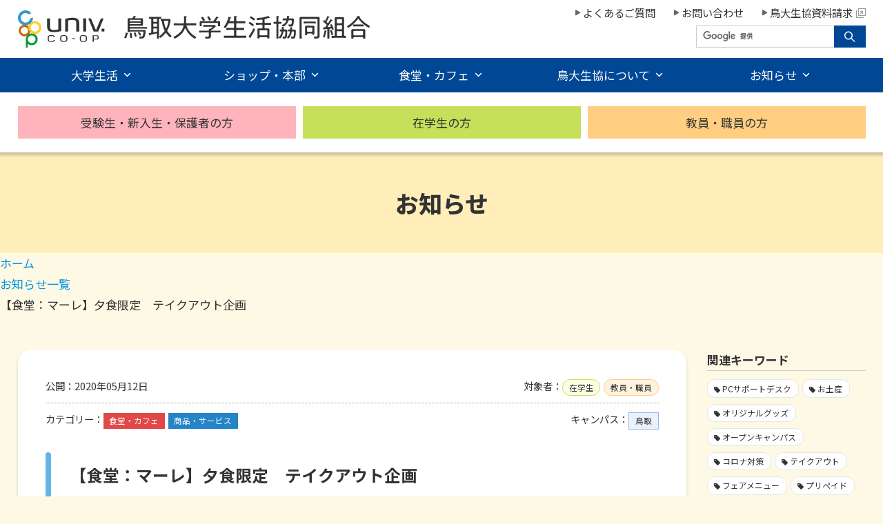

--- FILE ---
content_type: text/html; charset=UTF-8
request_url: https://tottori-univ.coop/news/2445
body_size: 12012
content:
<!doctype html>
<html lang="ja">
<head>
	<!-- Google Tag Manager -->
	<script>(function(w,d,s,l,i){w[l]=w[l]||[];w[l].push({'gtm.start':
	new Date().getTime(),event:'gtm.js'});var f=d.getElementsByTagName(s)[0],
	j=d.createElement(s),dl=l!='dataLayer'?'&l='+l:'';j.async=true;j.src=
	'https://www.googletagmanager.com/gtm.js?id='+i+dl;f.parentNode.insertBefore(j,f);
	})(window,document,'script','dataLayer','GTM-KJWP8922');</script>
	<!-- End Google Tag Manager -->
	<meta charset="UTF-8">
	<meta name="viewport" content="width=device-width, initial-scale=1">
	<meta name="format-detection" content="telephone=no">
			<title>【食堂：マーレ】夕食限定　テイクアウト企画｜鳥取大学生活協同組合</title>
	<meta name="description" content="鳥取大学生協は、1989年に当時の学生と教職員が、大学生活をよりよいものにしたいとの願いから出資金を出し合い設立しました。鳥取大学と福利厚生事業の委託業務を交わし、鳥大生の就職支援等も大学と協力して運営しています。その中でも新入生の大学生活準備サポートは、生協の大きな取り組みのひとつです。入学後の生活をよりよいものにするためにも、鳥取大学生協をご活用ください。">
	<link href="https://tottori-univ.coop/wp-content/themes/seikyou/style.css" rel="stylesheet" type="text/css" media="all">
	<link href="https://tottori-univ.coop/wp-content/themes/seikyou/common/css/common.css?ver=1" rel="stylesheet" type="text/css">
	<link href="https://tottori-univ.coop/wp-content/themes/seikyou/common/css/module.css?ver=5" rel="stylesheet" type="text/css">
	<link href="https://tottori-univ.coop/wp-content/themes/seikyou/common/css/archive.css?ver=20240116" rel="stylesheet">
	<link href="https://tottori-univ.coop/wp-content/themes/seikyou/common/css/jquery.mmenu.all.css" rel="stylesheet">
	<link href="https://maxcdn.bootstrapcdn.com/font-awesome/4.7.0/css/font-awesome.min.css" rel="stylesheet">
	<link href="https://tottori-univ.coop/wp-content/themes/seikyou/common/css/print.css" rel="stylesheet" type="text/css" media="print">
		<meta name='robots' content='max-image-preview:large' />
<style id='wp-img-auto-sizes-contain-inline-css' type='text/css'>
img:is([sizes=auto i],[sizes^="auto," i]){contain-intrinsic-size:3000px 1500px}
/*# sourceURL=wp-img-auto-sizes-contain-inline-css */
</style>
<style id='wp-block-library-inline-css' type='text/css'>
:root{--wp-block-synced-color:#7a00df;--wp-block-synced-color--rgb:122,0,223;--wp-bound-block-color:var(--wp-block-synced-color);--wp-editor-canvas-background:#ddd;--wp-admin-theme-color:#007cba;--wp-admin-theme-color--rgb:0,124,186;--wp-admin-theme-color-darker-10:#006ba1;--wp-admin-theme-color-darker-10--rgb:0,107,160.5;--wp-admin-theme-color-darker-20:#005a87;--wp-admin-theme-color-darker-20--rgb:0,90,135;--wp-admin-border-width-focus:2px}@media (min-resolution:192dpi){:root{--wp-admin-border-width-focus:1.5px}}.wp-element-button{cursor:pointer}:root .has-very-light-gray-background-color{background-color:#eee}:root .has-very-dark-gray-background-color{background-color:#313131}:root .has-very-light-gray-color{color:#eee}:root .has-very-dark-gray-color{color:#313131}:root .has-vivid-green-cyan-to-vivid-cyan-blue-gradient-background{background:linear-gradient(135deg,#00d084,#0693e3)}:root .has-purple-crush-gradient-background{background:linear-gradient(135deg,#34e2e4,#4721fb 50%,#ab1dfe)}:root .has-hazy-dawn-gradient-background{background:linear-gradient(135deg,#faaca8,#dad0ec)}:root .has-subdued-olive-gradient-background{background:linear-gradient(135deg,#fafae1,#67a671)}:root .has-atomic-cream-gradient-background{background:linear-gradient(135deg,#fdd79a,#004a59)}:root .has-nightshade-gradient-background{background:linear-gradient(135deg,#330968,#31cdcf)}:root .has-midnight-gradient-background{background:linear-gradient(135deg,#020381,#2874fc)}:root{--wp--preset--font-size--normal:16px;--wp--preset--font-size--huge:42px}.has-regular-font-size{font-size:1em}.has-larger-font-size{font-size:2.625em}.has-normal-font-size{font-size:var(--wp--preset--font-size--normal)}.has-huge-font-size{font-size:var(--wp--preset--font-size--huge)}.has-text-align-center{text-align:center}.has-text-align-left{text-align:left}.has-text-align-right{text-align:right}.has-fit-text{white-space:nowrap!important}#end-resizable-editor-section{display:none}.aligncenter{clear:both}.items-justified-left{justify-content:flex-start}.items-justified-center{justify-content:center}.items-justified-right{justify-content:flex-end}.items-justified-space-between{justify-content:space-between}.screen-reader-text{border:0;clip-path:inset(50%);height:1px;margin:-1px;overflow:hidden;padding:0;position:absolute;width:1px;word-wrap:normal!important}.screen-reader-text:focus{background-color:#ddd;clip-path:none;color:#444;display:block;font-size:1em;height:auto;left:5px;line-height:normal;padding:15px 23px 14px;text-decoration:none;top:5px;width:auto;z-index:100000}html :where(.has-border-color){border-style:solid}html :where([style*=border-top-color]){border-top-style:solid}html :where([style*=border-right-color]){border-right-style:solid}html :where([style*=border-bottom-color]){border-bottom-style:solid}html :where([style*=border-left-color]){border-left-style:solid}html :where([style*=border-width]){border-style:solid}html :where([style*=border-top-width]){border-top-style:solid}html :where([style*=border-right-width]){border-right-style:solid}html :where([style*=border-bottom-width]){border-bottom-style:solid}html :where([style*=border-left-width]){border-left-style:solid}html :where(img[class*=wp-image-]){height:auto;max-width:100%}:where(figure){margin:0 0 1em}html :where(.is-position-sticky){--wp-admin--admin-bar--position-offset:var(--wp-admin--admin-bar--height,0px)}@media screen and (max-width:600px){html :where(.is-position-sticky){--wp-admin--admin-bar--position-offset:0px}}

/*# sourceURL=wp-block-library-inline-css */
</style><style id='global-styles-inline-css' type='text/css'>
:root{--wp--preset--aspect-ratio--square: 1;--wp--preset--aspect-ratio--4-3: 4/3;--wp--preset--aspect-ratio--3-4: 3/4;--wp--preset--aspect-ratio--3-2: 3/2;--wp--preset--aspect-ratio--2-3: 2/3;--wp--preset--aspect-ratio--16-9: 16/9;--wp--preset--aspect-ratio--9-16: 9/16;--wp--preset--color--black: #000000;--wp--preset--color--cyan-bluish-gray: #abb8c3;--wp--preset--color--white: #ffffff;--wp--preset--color--pale-pink: #f78da7;--wp--preset--color--vivid-red: #cf2e2e;--wp--preset--color--luminous-vivid-orange: #ff6900;--wp--preset--color--luminous-vivid-amber: #fcb900;--wp--preset--color--light-green-cyan: #7bdcb5;--wp--preset--color--vivid-green-cyan: #00d084;--wp--preset--color--pale-cyan-blue: #8ed1fc;--wp--preset--color--vivid-cyan-blue: #0693e3;--wp--preset--color--vivid-purple: #9b51e0;--wp--preset--gradient--vivid-cyan-blue-to-vivid-purple: linear-gradient(135deg,rgb(6,147,227) 0%,rgb(155,81,224) 100%);--wp--preset--gradient--light-green-cyan-to-vivid-green-cyan: linear-gradient(135deg,rgb(122,220,180) 0%,rgb(0,208,130) 100%);--wp--preset--gradient--luminous-vivid-amber-to-luminous-vivid-orange: linear-gradient(135deg,rgb(252,185,0) 0%,rgb(255,105,0) 100%);--wp--preset--gradient--luminous-vivid-orange-to-vivid-red: linear-gradient(135deg,rgb(255,105,0) 0%,rgb(207,46,46) 100%);--wp--preset--gradient--very-light-gray-to-cyan-bluish-gray: linear-gradient(135deg,rgb(238,238,238) 0%,rgb(169,184,195) 100%);--wp--preset--gradient--cool-to-warm-spectrum: linear-gradient(135deg,rgb(74,234,220) 0%,rgb(151,120,209) 20%,rgb(207,42,186) 40%,rgb(238,44,130) 60%,rgb(251,105,98) 80%,rgb(254,248,76) 100%);--wp--preset--gradient--blush-light-purple: linear-gradient(135deg,rgb(255,206,236) 0%,rgb(152,150,240) 100%);--wp--preset--gradient--blush-bordeaux: linear-gradient(135deg,rgb(254,205,165) 0%,rgb(254,45,45) 50%,rgb(107,0,62) 100%);--wp--preset--gradient--luminous-dusk: linear-gradient(135deg,rgb(255,203,112) 0%,rgb(199,81,192) 50%,rgb(65,88,208) 100%);--wp--preset--gradient--pale-ocean: linear-gradient(135deg,rgb(255,245,203) 0%,rgb(182,227,212) 50%,rgb(51,167,181) 100%);--wp--preset--gradient--electric-grass: linear-gradient(135deg,rgb(202,248,128) 0%,rgb(113,206,126) 100%);--wp--preset--gradient--midnight: linear-gradient(135deg,rgb(2,3,129) 0%,rgb(40,116,252) 100%);--wp--preset--font-size--small: 13px;--wp--preset--font-size--medium: 20px;--wp--preset--font-size--large: 36px;--wp--preset--font-size--x-large: 42px;--wp--preset--spacing--20: 0.44rem;--wp--preset--spacing--30: 0.67rem;--wp--preset--spacing--40: 1rem;--wp--preset--spacing--50: 1.5rem;--wp--preset--spacing--60: 2.25rem;--wp--preset--spacing--70: 3.38rem;--wp--preset--spacing--80: 5.06rem;--wp--preset--shadow--natural: 6px 6px 9px rgba(0, 0, 0, 0.2);--wp--preset--shadow--deep: 12px 12px 50px rgba(0, 0, 0, 0.4);--wp--preset--shadow--sharp: 6px 6px 0px rgba(0, 0, 0, 0.2);--wp--preset--shadow--outlined: 6px 6px 0px -3px rgb(255, 255, 255), 6px 6px rgb(0, 0, 0);--wp--preset--shadow--crisp: 6px 6px 0px rgb(0, 0, 0);}:where(.is-layout-flex){gap: 0.5em;}:where(.is-layout-grid){gap: 0.5em;}body .is-layout-flex{display: flex;}.is-layout-flex{flex-wrap: wrap;align-items: center;}.is-layout-flex > :is(*, div){margin: 0;}body .is-layout-grid{display: grid;}.is-layout-grid > :is(*, div){margin: 0;}:where(.wp-block-columns.is-layout-flex){gap: 2em;}:where(.wp-block-columns.is-layout-grid){gap: 2em;}:where(.wp-block-post-template.is-layout-flex){gap: 1.25em;}:where(.wp-block-post-template.is-layout-grid){gap: 1.25em;}.has-black-color{color: var(--wp--preset--color--black) !important;}.has-cyan-bluish-gray-color{color: var(--wp--preset--color--cyan-bluish-gray) !important;}.has-white-color{color: var(--wp--preset--color--white) !important;}.has-pale-pink-color{color: var(--wp--preset--color--pale-pink) !important;}.has-vivid-red-color{color: var(--wp--preset--color--vivid-red) !important;}.has-luminous-vivid-orange-color{color: var(--wp--preset--color--luminous-vivid-orange) !important;}.has-luminous-vivid-amber-color{color: var(--wp--preset--color--luminous-vivid-amber) !important;}.has-light-green-cyan-color{color: var(--wp--preset--color--light-green-cyan) !important;}.has-vivid-green-cyan-color{color: var(--wp--preset--color--vivid-green-cyan) !important;}.has-pale-cyan-blue-color{color: var(--wp--preset--color--pale-cyan-blue) !important;}.has-vivid-cyan-blue-color{color: var(--wp--preset--color--vivid-cyan-blue) !important;}.has-vivid-purple-color{color: var(--wp--preset--color--vivid-purple) !important;}.has-black-background-color{background-color: var(--wp--preset--color--black) !important;}.has-cyan-bluish-gray-background-color{background-color: var(--wp--preset--color--cyan-bluish-gray) !important;}.has-white-background-color{background-color: var(--wp--preset--color--white) !important;}.has-pale-pink-background-color{background-color: var(--wp--preset--color--pale-pink) !important;}.has-vivid-red-background-color{background-color: var(--wp--preset--color--vivid-red) !important;}.has-luminous-vivid-orange-background-color{background-color: var(--wp--preset--color--luminous-vivid-orange) !important;}.has-luminous-vivid-amber-background-color{background-color: var(--wp--preset--color--luminous-vivid-amber) !important;}.has-light-green-cyan-background-color{background-color: var(--wp--preset--color--light-green-cyan) !important;}.has-vivid-green-cyan-background-color{background-color: var(--wp--preset--color--vivid-green-cyan) !important;}.has-pale-cyan-blue-background-color{background-color: var(--wp--preset--color--pale-cyan-blue) !important;}.has-vivid-cyan-blue-background-color{background-color: var(--wp--preset--color--vivid-cyan-blue) !important;}.has-vivid-purple-background-color{background-color: var(--wp--preset--color--vivid-purple) !important;}.has-black-border-color{border-color: var(--wp--preset--color--black) !important;}.has-cyan-bluish-gray-border-color{border-color: var(--wp--preset--color--cyan-bluish-gray) !important;}.has-white-border-color{border-color: var(--wp--preset--color--white) !important;}.has-pale-pink-border-color{border-color: var(--wp--preset--color--pale-pink) !important;}.has-vivid-red-border-color{border-color: var(--wp--preset--color--vivid-red) !important;}.has-luminous-vivid-orange-border-color{border-color: var(--wp--preset--color--luminous-vivid-orange) !important;}.has-luminous-vivid-amber-border-color{border-color: var(--wp--preset--color--luminous-vivid-amber) !important;}.has-light-green-cyan-border-color{border-color: var(--wp--preset--color--light-green-cyan) !important;}.has-vivid-green-cyan-border-color{border-color: var(--wp--preset--color--vivid-green-cyan) !important;}.has-pale-cyan-blue-border-color{border-color: var(--wp--preset--color--pale-cyan-blue) !important;}.has-vivid-cyan-blue-border-color{border-color: var(--wp--preset--color--vivid-cyan-blue) !important;}.has-vivid-purple-border-color{border-color: var(--wp--preset--color--vivid-purple) !important;}.has-vivid-cyan-blue-to-vivid-purple-gradient-background{background: var(--wp--preset--gradient--vivid-cyan-blue-to-vivid-purple) !important;}.has-light-green-cyan-to-vivid-green-cyan-gradient-background{background: var(--wp--preset--gradient--light-green-cyan-to-vivid-green-cyan) !important;}.has-luminous-vivid-amber-to-luminous-vivid-orange-gradient-background{background: var(--wp--preset--gradient--luminous-vivid-amber-to-luminous-vivid-orange) !important;}.has-luminous-vivid-orange-to-vivid-red-gradient-background{background: var(--wp--preset--gradient--luminous-vivid-orange-to-vivid-red) !important;}.has-very-light-gray-to-cyan-bluish-gray-gradient-background{background: var(--wp--preset--gradient--very-light-gray-to-cyan-bluish-gray) !important;}.has-cool-to-warm-spectrum-gradient-background{background: var(--wp--preset--gradient--cool-to-warm-spectrum) !important;}.has-blush-light-purple-gradient-background{background: var(--wp--preset--gradient--blush-light-purple) !important;}.has-blush-bordeaux-gradient-background{background: var(--wp--preset--gradient--blush-bordeaux) !important;}.has-luminous-dusk-gradient-background{background: var(--wp--preset--gradient--luminous-dusk) !important;}.has-pale-ocean-gradient-background{background: var(--wp--preset--gradient--pale-ocean) !important;}.has-electric-grass-gradient-background{background: var(--wp--preset--gradient--electric-grass) !important;}.has-midnight-gradient-background{background: var(--wp--preset--gradient--midnight) !important;}.has-small-font-size{font-size: var(--wp--preset--font-size--small) !important;}.has-medium-font-size{font-size: var(--wp--preset--font-size--medium) !important;}.has-large-font-size{font-size: var(--wp--preset--font-size--large) !important;}.has-x-large-font-size{font-size: var(--wp--preset--font-size--x-large) !important;}
/*# sourceURL=global-styles-inline-css */
</style>

<style id='classic-theme-styles-inline-css' type='text/css'>
/*! This file is auto-generated */
.wp-block-button__link{color:#fff;background-color:#32373c;border-radius:9999px;box-shadow:none;text-decoration:none;padding:calc(.667em + 2px) calc(1.333em + 2px);font-size:1.125em}.wp-block-file__button{background:#32373c;color:#fff;text-decoration:none}
/*# sourceURL=/wp-includes/css/classic-themes.min.css */
</style>
<script type="text/javascript" src="https://code.jquery.com/jquery-2.1.4.min.js?ver=2.1.4" id="jquery-js"></script>
<link rel="canonical" href="https://tottori-univ.coop/news/2445" />
<link rel='shortlink' href='https://tottori-univ.coop/?p=2445' />

	
	
	
		<link href="https://tottori-univ.coop/wp-content/themes/seikyou/common/css/single.css" rel="stylesheet">
	<link href="https://tottori-univ.coop/wp-content/themes/seikyou/common/css/editor-style.css" rel="stylesheet">
	
	
	
	
	
		<link rel="icon" href="https://tottori-univ.coop/wp-content/themes/seikyou/common/img/favicon.svg" type="image/svg+xml">
</head>

<body>
	<!-- Google Tag Manager (noscript) -->
	<noscript><iframe src="https://www.googletagmanager.com/ns.html?id=GTM-KJWP8922"
	height="0" width="0" style="display:none;visibility:hidden"></iframe></noscript>
	<!-- End Google Tag Manager (noscript) -->
	<div id="my-menu">
	<header>
		<section id="headerIn">
			<h1><a href="https://tottori-univ.coop"><img src="https://tottori-univ.coop/wp-content/themes/seikyou/common/img/logo_header.svg" alt="鳥取大学生活共同組合" class="noRollover"/></a></h1>
			<section id="headerRight">
				<ul>
					<li><a href="https://tottori-univ.coop/faq">よくあるご質問</a></li>
					<li><a href="https://tottori-univ.coop/contact">お問い合わせ</a></li>
					<li><a href="https://vsign.jp/tottori/catalog" target="_blank" rel="noopener">鳥大生協資料請求<span class="icon-window02"></span></a></li>
				</ul>
				<section class="gcs" id="headerGcs">
					<form id="cse-search-box" action="https://google.com/cse">
						<input type="hidden" name="cx" value="001385594248489888619:ktau4bt6494" />
						<input type="hidden" name="ie" value="UTF-8" />
						<input type="text" name="q" size="31" />
						<input type="submit" name="sa"  value="&#xe91f;" id="search_btn" />
					</form>
				</section>
			</section>
			<a id="spBtn" href="#spMenu"><span class="icon-menu01"></span></a>
		</section>

		<nav id="gNav">
			<ul class="menu">
				<li class="menu__mega"><a rel="nofollow" class="init-bottom">大学生活</a>
					<ul class="menu__second-level seg4">
						<li>受験生・新入生・保護者の方
							<ul>
								<li><a href="https://tottori-univ.coop/examinee">入学準備について</a></li>
								<li><a href="https://tottori-univ.coop/examinee/guide01">生協・共済加入</a></li>
								<li><a href="https://tottori-univ.coop/examinee/guide02">食生活のサポート</a></li>
								<li><a href="https://tottori-univ.coop/examinee/guide03">大学必携パソコン</a></li>
																<li><a href="https://tottori-univ.coop/examinee/guide05">教材・教科書、運転免許</a></li>
								<li><a href="https://tottori-univ.coop/examinee/guide06">医学部医学科生向け</a></li>
								<li><a href="https://tottori-univ.coop/examinee/guardian">保護者の皆さまへ</a></li>
							</ul>
						</li>
						<li>在学生の方へ
							<ul>
																<li><a href="https://tottori-univ.coop/student/room">「鳥取大学生のためのお部屋探し」のご紹介</a></li>
								<li><a href="https://tottori-univ.coop/student/torijob">鳥大生のためのアルバイト情報サイト「トリジョブ」のご紹介</a></li>
								<li><a href="https://tottori-univ.coop/student/drivingschool">自動車教習所のお申込み</a></li>
								<li><a href="https://tottori-univ.coop/student/toeic">TOEICのご案内</a></li>
								<li><a href="https://tottori-univ.coop/student/koumuin">公務員講座のご案内</a></li>
								<li><a href="https://tottori-univ.coop/student/recruit-photo">就職用写真のご案内</a></li>
								<li><a href="https://tottori-univ.coop/student/recruit-suit">就活スーツのご案内</a></li>
								<li><a href="https://tottori-univ.coop/student/ceremony-clothes">憧れの卒業衣装は大学生協で</a></li>
																<li><a href="https://tottori-univ.coop/student/ondemand-printer">オンデマンドプリンター</a></li>
							</ul>
						</li>
						<li>教員・職員の方へ
							<ul>
																<li><a href="https://tottori-univ.coop/teacher/textbook">教職員向け教科書指示のお願い</a></li>
								<li><a href="https://www.univcoop.or.jp/service/book/univ-etext/index.html" target="_blank" rel="noopener">電子書籍による教科書指定のご案内<span class="icon-window02"></span></a></li>
								<li><a href="https://www.quicktranslate.com/conci/description?fr=UCP" target="_blank" rel="noopener">英語論文の校正・翻訳サービス<span class="icon-window02"></span></a></li>
								<li><a href="https://tottori-univ.coop/teacher/publish">論文製本・各種印刷のお申込み</a></li>
								<li><a href="https://tottori-univ.coop/teacher/research">研究費利用（買掛）について</a></li>
								<li><a href="https://tottori-univ.coop/teacher/travel">ご出張・ご旅行の各種手配</a></li>
							</ul>
						</li>
						<li>すべての方へ
							<ul>
								<li><a href="https://tottori-univ.coop/app">大学生協オリジナルアプリのご紹介</a></li>
								<li><a href="https://tottori-univ.coop/pcsupport">PCサポートデスク</a></li>
								<li><a href="https://tottori-univ.coop/business-card">名刺作成サービス</a></li>
								<li><a href="https://tottori-univ.coop/originalgoods">オリジナルグッズ</a></li>
							</ul>
						</li>
					</ul>
				</li>
				<li class="menu__single"><a rel="nofollow" class="init-bottom">ショップ・本部</a>
					<ul class="menu__second-level">
						<li><a href="https://tottori-univ.coop/office">生協本部</a></li>
						<li><a href="https://tottori-univ.coop/office/shop-tottori">鳥取キャンパス（ヒルピーク）</a></li>
						<li><a href="https://tottori-univ.coop/office/shop-yonago">米子キャンパス（医学部ショップ）</a></li>
						
					</ul>
				</li>
				<li class="menu__single"><a rel="nofollow" class="init-bottom">食堂・カフェ</a>
					<ul class="menu__second-level">
						<li><a href="https://tottori-univ.coop/cafeteria/mare">カフェテリア食堂「マーレ」</a></li>
						<li><a href="https://tottori-univ.coop/cafeteria/aero">Aero（アエル）＆Aero me（アエルミー）</a></li>
						<li><a href="https://tottori-univ.coop/cafeteria/cerulea">ベーカリーカフェ「セルリア」</a></li>
						<li><a href="https://tottori-univ.coop/cafeteria/dining-yonago">医学部　生協食堂</a></li>
					</ul>
				</li>
				<li class="menu__single"><a rel="nofollow" class="init-bottom">鳥大生協について</a>
					<ul class="menu__second-level">
						<li><a href="https://tottori-univ.coop/about">鳥取大学生協の紹介</a></li>
																	</ul>
				</li>
				<li class="menu__mega"><a rel="nofollow" class="init-bottom">お知らせ</a>
					<ul class="menu__second-level seg3">
						<li>鳥取大学生協
							<ul>
								<li><a href="https://tottori-univ.coop/news/category/shop">ショップ</a></li>
								<li><a href="https://tottori-univ.coop/news/category/meal">食堂・カフェ</a></li>
								<li><a href="https://tottori-univ.coop/news/category/service">商品・サービス</a></li>
								<li><a href="https://tottori-univ.coop/news/category/committee">生協学生委員会</a></li>
								<li><a href="https://tottori-univ.coop/news/tag/ミールカード通信">ミールカード通信</a></li>
								<li><a href="https://tottori-univ.coop/news">鳥取大学生協からの全てのお知らせ</a></li>
							</ul>
						</li>
						<li>鳥取キャンパス向け
							<ul>
								<li><a href="https://tottori-univ.coop/?visitor=examinee&campus=tottori">受験生・新入生の方</a></li>
								<li><a href="https://tottori-univ.coop/?visitor=student&campus=tottori">在学生の方</a></li>
								<li><a href="https://tottori-univ.coop/?visitor=teacher&campus=tottori">教員・職員の方</a></li>
								<li><a href="https://tottori-univ.coop/news/campus/tottori">鳥取キャンパス向けの全てのお知らせ</a></li>
							</ul>
						</li>
						<li>米子キャンパス向け
							<ul>
								<li><a href="https://tottori-univ.coop/?visitor=examinee&campus=yonago">受験生・新入生の方</a></li>
								<li><a href="https://tottori-univ.coop/?visitor=student&campus=yonago">在学生の方</a></li>
								<li><a href="https://tottori-univ.coop/?visitor=teacher&campus=yonago">教員・職員の方</a></li>
								<li><a href="https://tottori-univ.coop/news/campus/yonago">米子キャンパス向けの全てのお知らせ</a></li>
							</ul>
						</li>
					</ul>
				</li>
			</ul>
		</nav>
		
				<nav id="vNav">
			<ul>
				<li><a href="https://tottori-univ.coop/examinee">受験生・新入生・保護者の方</a></li>
				<li><a href="https://tottori-univ.coop/student">在学生の方</a></li>
				<li><a href="https://tottori-univ.coop/teacher">教員・職員の方</a></li>
			</ul>
		</nav>
			</header><section id="pageTitle">
	<h1 class="pageTitle01"><span>お知らせ</span></h1>
</section>

<section id="pcBread">
	<nav id="breadcrumbs">
		<ol>
			<li><a href="https://tottori-univ.coop">ホーム</a></li>
			<li><a href="https://tottori-univ.coop/news">お知らせ一覧</a></li>
			<li>【食堂：マーレ】夕食限定　テイクアウト企画</li>
		</ol>
	</nav>
</section>
<section class="container">
	<section id="contents">
		<main class="stageW">
			<section id="news">
																<section class="postCaption">
					<p>公開：<span>2020年05月12日</span></p>
					<p>対象者：<a href="https://tottori-univ.coop/news/visitor/student"><span class="tar student">在学生</span></a><a href="https://tottori-univ.coop/news/visitor/teacher"><span class="tar teacher">教員・職員</span></a></p>
				</section>
				<section class="postCaption">
					<p>カテゴリー：<a href="https://tottori-univ.coop/news/category/meal"><span class="cat meal">食堂・カフェ</span></a><a href="https://tottori-univ.coop/news/category/service"><span class="cat service">商品・サービス</span></a></p>
					<p>キャンパス：<a href="https://tottori-univ.coop/news/campus/tottori"><span class="cam tottori">鳥取</span></a></p>
				</section>
				<h1 id="postTitle">【食堂：マーレ】夕食限定　テイクアウト企画</h1>
				<section class="editArea">
										<p>マーレにて夕食（17-19時）の時間帯で、一部の提供メニューをテイクアウトできる取り組みを実施しています。</p>
<p>汁物、生もの（海鮮丼など）、生卵、温泉卵を使用するメニューはテイクアウトできませんので、ご了承ください。</p>
<p>&nbsp;</p>
<p>家に持ち帰ったメニューはすぐ食べてくださいね。食べない場合はすぐに冷蔵庫へ。</p>
<p>これから気温も上がり、細菌が繁殖しやすい時期になります。</p>
<p>温度管理していただき、おいしくお食事ください。</p>
<section class="grid"><figure class="col_xs-12"><img fetchpriority="high" decoding="async" width="1000" height="563" class="alignnone size-full wp-image-2446 img-responsive center-block" src="https://tottori-univ.coop/wp-content/uploads/2020/05/マーレ夕食限定テイクアウト.jpg" alt="" srcset="https://tottori-univ.coop/wp-content/uploads/2020/05/マーレ夕食限定テイクアウト.jpg 1000w, https://tottori-univ.coop/wp-content/uploads/2020/05/マーレ夕食限定テイクアウト-860x484.jpg 860w, https://tottori-univ.coop/wp-content/uploads/2020/05/マーレ夕食限定テイクアウト-768x432.jpg 768w" sizes="(max-width: 1000px) 100vw, 1000px" /></figure><figure class="col_xs-12"><img decoding="async" width="640" height="480" class="alignnone size-full wp-image-2447 img-responsive center-block" src="https://tottori-univ.coop/wp-content/uploads/2020/05/IMG_1707.jpg" alt="" /></figure></section>
									</section>
								<section id="tagArea" class="box">
					<span class="box-title">関連キーワード</span>
										<ul class="wp-tag-cloud">
						<li><a href="https://tottori-univ.coop/news/tag/%e3%82%b3%e3%83%ad%e3%83%8a%e5%af%be%e7%ad%96" rel="tag">コロナ対策</a></li><li><a href="https://tottori-univ.coop/news/tag/%e3%83%95%e3%82%a7%e3%82%a2%e3%83%a1%e3%83%8b%e3%83%a5%e3%83%bc" rel="tag">フェアメニュー</a></li><li><a href="https://tottori-univ.coop/news/tag/%e3%83%9f%e3%83%bc%e3%83%ab%e3%82%ab%e3%83%bc%e3%83%89" rel="tag">ミールカード</a></li>											</ul>
				</section>
							</section>
		</main>
		<nav id="side">
	<p>関連キーワード</p>
	<ul class='wp-tag-cloud' role='list'>
	<li><a href="https://tottori-univ.coop/news/tag/pc%e3%82%b5%e3%83%9d%e3%83%bc%e3%83%88%e3%83%87%e3%82%b9%e3%82%af" class="tag-cloud-link tag-link-20 tag-link-position-1" aria-label="PCサポートデスク1個の項目">PCサポートデスク</a></li>
	<li><a href="https://tottori-univ.coop/news/tag/%e3%81%8a%e5%9c%9f%e7%94%a3" class="tag-cloud-link tag-link-34 tag-link-position-2" aria-label="お土産1個の項目">お土産</a></li>
	<li><a href="https://tottori-univ.coop/news/tag/%e3%82%aa%e3%83%aa%e3%82%b8%e3%83%8a%e3%83%ab%e3%82%b0%e3%83%83%e3%82%ba" class="tag-cloud-link tag-link-33 tag-link-position-3" aria-label="オリジナルグッズ1個の項目">オリジナルグッズ</a></li>
	<li><a href="https://tottori-univ.coop/news/tag/%e3%82%aa%e3%83%bc%e3%83%97%e3%83%b3%e3%82%ad%e3%83%a3%e3%83%b3%e3%83%91%e3%82%b9" class="tag-cloud-link tag-link-30 tag-link-position-4" aria-label="オープンキャンパス2個の項目">オープンキャンパス</a></li>
	<li><a href="https://tottori-univ.coop/news/tag/%e3%82%b3%e3%83%ad%e3%83%8a%e5%af%be%e7%ad%96" class="tag-cloud-link tag-link-19 tag-link-position-5" aria-label="コロナ対策103個の項目">コロナ対策</a></li>
	<li><a href="https://tottori-univ.coop/news/tag/%e3%83%86%e3%82%a4%e3%82%af%e3%82%a2%e3%82%a6%e3%83%88" class="tag-cloud-link tag-link-25 tag-link-position-6" aria-label="テイクアウト59個の項目">テイクアウト</a></li>
	<li><a href="https://tottori-univ.coop/news/tag/%e3%83%95%e3%82%a7%e3%82%a2%e3%83%a1%e3%83%8b%e3%83%a5%e3%83%bc" class="tag-cloud-link tag-link-14 tag-link-position-7" aria-label="フェアメニュー109個の項目">フェアメニュー</a></li>
	<li><a href="https://tottori-univ.coop/news/tag/%e3%83%97%e3%83%aa%e3%83%9a%e3%82%a4%e3%83%89" class="tag-cloud-link tag-link-22 tag-link-position-8" aria-label="プリペイド9個の項目">プリペイド</a></li>
	<li><a href="https://tottori-univ.coop/news/tag/%e3%83%97%e3%83%aa%e3%83%b3%e3%82%bf%e3%83%bc" class="tag-cloud-link tag-link-23 tag-link-position-9" aria-label="プリンター1個の項目">プリンター</a></li>
	<li><a href="https://tottori-univ.coop/news/tag/%e3%83%9c%e3%83%bc%e3%83%8a%e3%82%b9%e3%83%9d%e3%82%a4%e3%83%b3%e3%83%88" class="tag-cloud-link tag-link-13 tag-link-position-10" aria-label="ボーナスポイント2個の項目">ボーナスポイント</a></li>
	<li><a href="https://tottori-univ.coop/news/tag/%e3%83%9f%e3%83%bc%e3%83%ab%e3%82%ab%e3%83%bc%e3%83%89" class="tag-cloud-link tag-link-16 tag-link-position-11" aria-label="ミールカード221個の項目">ミールカード</a></li>
	<li><a href="https://tottori-univ.coop/news/tag/%e3%83%9f%e3%83%bc%e3%83%ab%e3%82%ab%e3%83%bc%e3%83%89%e9%80%9a%e4%bf%a1" class="tag-cloud-link tag-link-15 tag-link-position-12" aria-label="ミールカード通信7個の項目">ミールカード通信</a></li>
	<li><a href="https://tottori-univ.coop/news/tag/%e5%85%ac%e5%8b%99%e5%93%a1%e8%ac%9b%e5%ba%a7" class="tag-cloud-link tag-link-27 tag-link-position-13" aria-label="公務員講座3個の項目">公務員講座</a></li>
	<li><a href="https://tottori-univ.coop/news/tag/%e5%96%b6%e6%a5%ad%e6%99%82%e9%96%93" class="tag-cloud-link tag-link-18 tag-link-position-14" aria-label="営業時間59個の項目">営業時間</a></li>
	<li><a href="https://tottori-univ.coop/news/tag/%e5%ad%a6%e7%94%9f%e6%94%af%e6%8f%b4" class="tag-cloud-link tag-link-26 tag-link-position-15" aria-label="学生支援14個の項目">学生支援</a></li>
	<li><a href="https://tottori-univ.coop/news/tag/%e6%95%99%e7%a7%91%e6%9b%b8%e8%b2%a9%e5%a3%b2" class="tag-cloud-link tag-link-21 tag-link-position-16" aria-label="教科書販売3個の項目">教科書販売</a></li>
	<li><a href="https://tottori-univ.coop/news/tag/%e6%96%b0%e5%85%a5%e7%94%9f%e3%82%b5%e3%83%9d%e3%83%bc%e3%83%88%e3%82%b9%e3%82%bf%e3%83%83%e3%83%95" class="tag-cloud-link tag-link-28 tag-link-position-17" aria-label="新入生サポートスタッフ5個の項目">新入生サポートスタッフ</a></li>
	<li><a href="https://tottori-univ.coop/news/tag/%e6%98%a5%e4%bc%91%e3%81%bf" class="tag-cloud-link tag-link-17 tag-link-position-18" aria-label="春休み7個の項目">春休み</a></li>
	<li><a href="https://tottori-univ.coop/news/tag/%e6%9c%9d%e9%a3%9f" class="tag-cloud-link tag-link-32 tag-link-position-19" aria-label="朝食2個の項目">朝食</a></li>
	<li><a href="https://tottori-univ.coop/news/tag/%e8%87%aa%e8%bb%a2%e8%bb%8a" class="tag-cloud-link tag-link-24 tag-link-position-20" aria-label="自転車1個の項目">自転車</a></li>
	<li><a href="https://tottori-univ.coop/news/tag/%e9%a3%9f%e5%a0%82" class="tag-cloud-link tag-link-31 tag-link-position-21" aria-label="食堂29個の項目">食堂</a></li>
</ul>
	<p class="mt30">年別リスト</p>
	<ul>
			<ul class="archive-year"><li><a href="https://tottori-univ.coop/news/date/2026">2026年（4件）</a></li><li><a href="https://tottori-univ.coop/news/date/2025">2025年（31件）</a></li><li><a href="https://tottori-univ.coop/news/date/2024">2024年（33件）</a></li><li><a href="https://tottori-univ.coop/news/date/2023">2023年（43件）</a></li><li><a href="https://tottori-univ.coop/news/date/2022">2022年（58件）</a></li><li><a href="https://tottori-univ.coop/news/date/2021">2021年（114件）</a></li><li><a href="https://tottori-univ.coop/news/date/2020">2020年（152件）</a></li><li><a href="https://tottori-univ.coop/news/date/2019">2019年（62件）</a></li><li><a href="https://tottori-univ.coop/news/date/2018">2018年（2件）</a></li></ul>	</ul>
</nav>	</section>
</section>
<section id="spBread">
	<nav id="breadcrumbs"><ol><li><a href="https://tottori-univ.coop/">ホーム</a></li><li><a href="https://tottori-univ.coop/news/category/meal">食堂・カフェ</a></li><li>【食堂：マーレ】夕食限定　テイクアウト企画</li></ol></nav></section>
	<section id="footerNav">
		<section class="container">
			<section class="navList">
				<section class="sec01">
					<p>受験生・新入生・保護者の皆さまへ</p>
					<ul>
						<li><a href="https://tottori-univ.coop/examinee">入学準備について</a></li>
						<li><a href="https://tottori-univ.coop/examinee/guide01">生協・共済加入</a></li>
						<li><a href="https://tottori-univ.coop/examinee/guide02">食生活のサポート</a></li>
						<li><a href="https://tottori-univ.coop/examinee/guide03">大学必携パソコン</a></li>
												<li><a href="https://tottori-univ.coop/examinee/guide05">教材・教科書、運転免許</a></li>
						<li><a href="https://tottori-univ.coop/examinee/guide06">医学部医学科生向け</a></li>
						<li><a href="https://tottori-univ.coop/examinee/guardian">保護者の皆さまへ</a></li>
					</ul>
					<figure class="mt1em">
						<a href="https://vsign.jp/tottori" target="_blank" rel="noopener"><img src="https://tottori-univ.coop/wp-content/themes/seikyou/common/img/bnr_footer01.svg" alt="大学生協の受験生&新入生総合支援サイトVsign"/></a>
					</figure>
				</section>
				<section class="sec01">
					<p>大学生活</p>
					<ul>
												<li><a href="https://tottori-univ.coop/student/room">「鳥取大学生のためのお部屋探し」のご紹介</a></li>
						<li><a href="https://tottori-univ.coop/student/torijob">鳥大生のためのアルバイト情報サイト「トリジョブ」のご紹介</a></li>
						<li><a href="https://tottori-univ.coop/student/drivingschool">自動車教習所のお申込み</a></li>
						<li><a href="https://tottori-univ.coop/student/toeic">TOEICのご案内</a></li>
						<li><a href="https://tottori-univ.coop/student/koumuin">公務員講座のご案内</a></li>
						<li><a href="https://tottori-univ.coop/student/recruit-photo">就職用写真のご案内</a></li>
						<li><a href="https://tottori-univ.coop/student/recruit-suit">就活スーツのご案内</a></li>
						<li><a href="https://tottori-univ.coop/student/ceremony-clothes">憧れの卒業衣装は大学生協で</a></li>
																		<li><a href="https://tottori-univ.coop/student/ondemand-printer">オンデマンドプリンター</a></li>
						<li><a href="https://tottori-univ.coop/teacher/textbook">教職員向け教科書指示のお願い</a></li>
						<li><a href="https://www.univcoop.or.jp/service/book/univ-etext/index.html" target="_blank" rel="noopener">電子書籍による教科書指定のご案内</a></li>
												<li><a href="https://tottori-univ.coop/teacher/publish">論文製本・各種印刷のお申込み</a></li>
						<li><a href="https://tottori-univ.coop/teacher/research">研究費利用（買掛）について</a></li>
						<li><a href="https://tottori-univ.coop/teacher/travel">ご出張・ご旅行の各種手配</a></li>
						<li><a href="https://tottori-univ.coop/app">大学生協オリジナルアプリのご紹介</a></li>
						<li><a href="https://tottori-univ.coop/pcsupport">パソコンサポートセンター</a></li>
						<li><a href="https://tottori-univ.coop/business-card">名刺作成サービス</a></li>
						<li><a href="https://tottori-univ.coop/originalgoods">オリジナルグッズ</a></li>
					</ul>
				</section>
				<section class="sec01">
					<p>ショップ・本部</p>
					<ul>
						<li><a href="https://tottori-univ.coop/office">生協本部</a></li>
						<li><a href="https://tottori-univ.coop/office/shop-tottori">鳥取キャンパス（ヒルピーク）</a></li>
						<li><a href="https://tottori-univ.coop/office/shop-yonago">米子キャンパス（医学部ショップ）</a></li>
					</ul>
					<p class="mt2em">食堂・カフェ</p>
					<ul>
						<li><a href="https://tottori-univ.coop/cafeteria/mare">カフェテリア食堂「マーレ」</a></li>
						<li><a href="https://tottori-univ.coop/cafeteria/aero">Aero（アエル）＆Aero me（アエルミー）</a></li>
						<li><a href="https://tottori-univ.coop/cafeteria/cerulea">ベーカリーカフェ「セルリア」</a></li>
						<li><a href="https://tottori-univ.coop/cafeteria/dining-yonago">医学部　生協食堂</a></li>
					</ul>
				</section>
				<section class="sec01">
					<p>鳥取大学生協について</p>
					<ul>
						<li><a href="https://tottori-univ.coop/about">鳥取大学生協の紹介</a></li>
											</ul>
					<p class="mt2em"><a href="https://tottori-univ.coop/news">お知らせ</a></p>
					<p><a href="https://tottori-univ.coop/faq">よくあるご質問</a></p>
					<p><a href="https://tottori-univ.coop/contact">お問い合わせ</a></p>
					<p><a href="https://tottori-univ.coop/wp-content/themes/seikyou/common/pdf/privacypolicy.pdf" target="_blank">個人情報保護方針</a></p>
					<p><a href="https://coopkyosai.coop/canvass.html" target="_blank">コープ共済勧誘方針</a></p>
				</section>
			</section>
		</section>
	</section>
	<section class="gcs" id="footerGcs">
		<script>
		  (function() {
			var cx = '001385594248489888619:ktau4bt6494';
			var gcse = document.createElement('script');
			gcse.type = 'text/javascript';
			gcse.async = true;
			gcse.src = 'https://cse.google.com/cse.js?cx=' + cx;
			var s = document.getElementsByTagName('script')[0];
			s.parentNode.insertBefore(gcse, s);
		  })();
		</script>
		<gcse:searchbox-only></gcse:searchbox-only>
	</section>
	<footer>
		<section class="container">
			<h1>鳥取大学生活協同組合</h1>
			<section class="sec01">
				<section class="sec02">
					<h2>鳥取キャンパス（地域学部・工学部・農学部）</h2>
					<p>〒680-0945　鳥取県鳥取市湖山町南4-101</p>
				</section>
				<section class="sec02">
					<h2>米子キャンパス（医学部）</h2>
					<p>〒683-0826　鳥取県米子市西町86 大学会館内</p>
				</section>
			</section>
			<p><a href="https://tottori-univ.coop/contact">各店舗への連絡先はこちら</a></p>
		</section>
	</footer>

	<div id="page-top" class="page-top">
		<a id="move-page-top" class="move-page-top"><span class="icon-top01"></span></a>
	</div>

	<nav id="spMenu">
		<div id="menuPanel" class="Panel">
			<ul>
				<li><a href="https://tottori-univ.coop">トップページ</a></li>
				<li><span>大学生活</span>
					<ul>
						<li><span>受験生・新入生・保護者の方</span>
							<ul>
								<li><a href="https://tottori-univ.coop/examinee">入学準備について</a>
									<ul>
										<li><a href="https://tottori-univ.coop/examinee/support">入学が決まったら新入生サポートセンターへ行こう！</a></li>
										<li><a href="https://tottori-univ.coop/examinee/support/senior">鳥取大学の先輩が教えてくれます！</a></li>
										<li><a href="https://tottori-univ.coop/examinee/support/room">ご希望にあったお部屋が見つかります！</a></li>
										<li><a href="https://tottori-univ.coop/examinee/support/event">各種イベントのご案内</a></li>
										<li><a href="https://tottori-univ.coop/examinee/support/calendar">新入生サポートセンターイベントカレンダー</a></li>
									</ul>
								</li>
								<li><a href="https://tottori-univ.coop/examinee/guide01">生協・共済加入</a>
									<ul>
										<li><a href="https://tottori-univ.coop/examinee/guide01/seikyou">大学生協</a></li>
										<li><a href="https://tottori-univ.coop/examinee/guide01/kyousai">CO・OP学生総合共済</a></li>
										<li><a href="https://tottori-univ.coop/examinee/guide01/plan">学生総合共済加入プランについて</a></li>
									</ul>
								</li>
								<li><a href="https://tottori-univ.coop/examinee/guide02">食生活のサポート</a>
									<ul>
										<li><a href="https://tottori-univ.coop/examinee/guide02/reason">生協食堂は、鳥大生の毎日の食生活を支えます！</a></li>
																				<li><a href="https://tottori-univ.coop/examinee/guide02/about">ミールプランについて</a></li>
									</ul>
								</li>
								<li><a href="https://tottori-univ.coop/examinee/guide03">大学必携パソコン</a>
									<ul>
										<li><a href="https://tottori-univ.coop/examinee/guide03/pc">生協のパソコンなら、大学生活がもっと面白くなる！</a></li>
										<li><a href="https://tottori-univ.coop/examinee/guide03/support1">4年間PCハードウェア保証</a></li>
										<li><a href="https://tottori-univ.coop/examinee/guide03/support2">PC安心サポートサービス</a></li>
										<li><a href="https://tottori-univ.coop/examinee/guide03/support3">鳥大生入門講座</a></li>
										<li><a href="https://tottori-univ.coop/examinee/guide03/lecture">現役鳥大生の講義紹介</a></li>
										<li><a href="https://tottori-univ.coop/examinee/guide03/printer">大学生の部屋には大学生のプリンター</a></li>
																			</ul>
								</li>
																<li><a href="https://tottori-univ.coop/examinee/guide05">教材・教科書、運転免許</a></li>
								<li><a href="https://tottori-univ.coop/examinee/guide06">医学部医学科生向け</a>
									<ul>
										<li><a href="https://tottori-univ.coop/examinee/guide06/food">医学部医学科生の食生活サポート</a></li>
										<li><a href="https://tottori-univ.coop/examinee/guide06/study">医学部医学科生の勉学サポート</a></li>
										<li><a href="https://tottori-univ.coop/examinee/guide06/entry">医学部医学科への受験・合格が決まったら</a></li>
									</ul>
								</li>
								<li><a href="https://tottori-univ.coop/examinee/guardian">保護者の皆さまへ</a></li>
							</ul>
						</li>
						<li><span>在学生の方へ</span>
							<ul>
								<li><a href="https://tottori-univ.coop/student/room">「鳥取大学生のためのお部屋探し」のご紹介</a></li>
								<li><a href="https://tottori-univ.coop/student/torijob">鳥大生のためのアルバイト情報サイト「トリジョブ」のご紹介</a></li>
								<li><a href="https://tottori-univ.coop/student/drivingschool">自動車教習所のお申込み</a></li>
								<li><a href="https://tottori-univ.coop/student/toeic">TOEICのご案内</a></li>
								<li><a href="https://tottori-univ.coop/student/koumuin">公務員講座のご案内</a></li>
								<li><a href="https://tottori-univ.coop/student/recruit-photo">就職用写真のご案内</a></li>
								<li><a href="https://tottori-univ.coop/student/recruit-suit">就活スーツのご案内</a></li>
								<li><a href="https://tottori-univ.coop/student/ceremony-clothes">憧れの卒業衣装は大学生協で</a></li>
																<li><a href="https://tottori-univ.coop/student/ondemand-printer">オンデマンドプリンター</a></li>
							</ul>
						</li>
						<li><span>教員・職員の方へ</span>
							<ul>
																<li><a href="https://tottori-univ.coop/teacher/textbook">教職員向け教科書指示のお願い</a></li>
								<li><a href="https://www.univcoop.or.jp/service/book/univ-etext/index.html" target="_blank" rel="noopener">電子書籍による教科書指定のご案内<span class="icon-window02"></span></a></li>
								<li><a href="https://www.quicktranslate.com/conci/description?fr=UCP" target="_blank" rel="noopener">英語論文の校正・翻訳サービス<span class="icon-window02"></span></a></li>
								<li><a href="https://tottori-univ.coop/teacher/publish">論文製本・各種印刷のお申込</a></li>
								<li><a href="https://tottori-univ.coop/teacher/research">研究費利用（買掛）について</a></li>
								<li><a href="https://tottori-univ.coop/teacher/travel">ご出張・ご旅行の各種手配</a></li>
							</ul>
						</li>
						<li><span>すべての方へ</span>
							<ul>
								<li><a href="https://tottori-univ.coop/app">大学生協オリジナルアプリのご紹介</a></li>
								<li><a href="https://tottori-univ.coop/pcsupport">パソコンサポートセンター</a></li>
								<li><a href="https://tottori-univ.coop/business-card">名刺作成サービス</a></li>
								<li><a href="https://tottori-univ.coop/originalgoods">オリジナルグッズ</a></li>
							</ul>
						</li>
					</ul>
				</li>
				<li><span>ショップ・本部</span>
					<ul>
						<li><a href="https://tottori-univ.coop/office">生協本部</a></li>
						<li><a href="https://tottori-univ.coop/office/shop-tottori">鳥取キャンパス（ヒルピーク）</a></li>
						<li><a href="https://tottori-univ.coop/office/shop-yonago">米子キャンパス（医学部ショップ）</a></li>
					</ul>
				</li>
				<li><span>食堂・カフェ</span>
					<ul>
						<li><a href="https://tottori-univ.coop/cafeteria/mare"> カフェテリア食堂「マーレ」</a></li>
						<li><a href="https://tottori-univ.coop/cafeteria/aero">Aero(アエル)＆Aero me(アエルミー)</a></li>
						<li><a href="https://tottori-univ.coop/cafeteria/cerulea">ベーカリーカフェ「セルリア」</a></li>
						<li><a href="https://tottori-univ.coop/cafeteria/dining-yonago">医学部　生協食堂</a></li>
					</ul>
				</li>
				<li><span>鳥取大学生協について</span>
					<ul>
						<li><a href="https://tottori-univ.coop/about">鳥取大学生協の紹介</a></li>
											</ul>
				</li>
				<li><a href="https://tottori-univ.coop/faq">よくあるご質問</a></li>
				<li><a href="https://tottori-univ.coop/contact">お問い合わせ</a></li>
				<li><a href="https://tottori-univ.coop/wp-content/themes/seikyou/common/pdf/privacypolicy.pdf" target="_blank">個人情報保護方針</a></li>
				<li><a href="https://coopkyosai.coop/canvass.html" target="_blank">コープ共済勧誘方針</a></li>
			</ul>
		</div>
		<div id="newsPanel" class="Panel">
			<ul>
				<li><a href="https://tottori-univ.coop/news/category/shop">ショップ</a></li>
				<li><a href="https://tottori-univ.coop/news/category/meal">食堂・カフェ</a></li>
				<li><a href="https://tottori-univ.coop/news/category/service">商品・サービス</a></li>
				<li><a href="https://tottori-univ.coop/news/category/committee">生協学生委員会</a></li>
								<li><span>関連キーワード</span>
					 <ul> <li><a href="https://tottori-univ.coop/news/tag/%e3%82%b3%e3%83%ad%e3%83%8a%e5%af%be%e7%ad%96">コロナ対策</a></li><li><a href="https://tottori-univ.coop/news/tag/%e3%81%8a%e5%9c%9f%e7%94%a3">お土産</a></li><li><a href="https://tottori-univ.coop/news/tag/%e3%82%aa%e3%83%aa%e3%82%b8%e3%83%8a%e3%83%ab%e3%82%b0%e3%83%83%e3%82%ba">オリジナルグッズ</a></li><li><a href="https://tottori-univ.coop/news/tag/%e6%9c%9d%e9%a3%9f">朝食</a></li><li><a href="https://tottori-univ.coop/news/tag/%e9%a3%9f%e5%a0%82">食堂</a></li><li><a href="https://tottori-univ.coop/news/tag/%e3%82%aa%e3%83%bc%e3%83%97%e3%83%b3%e3%82%ad%e3%83%a3%e3%83%b3%e3%83%91%e3%82%b9">オープンキャンパス</a></li><li><a href="https://tottori-univ.coop/news/tag/%e6%96%b0%e5%85%a5%e7%94%9f%e3%82%b5%e3%83%9d%e3%83%bc%e3%83%88%e3%82%b9%e3%82%bf%e3%83%83%e3%83%95">新入生サポートスタッフ</a></li><li><a href="https://tottori-univ.coop/news/tag/%e5%85%ac%e5%8b%99%e5%93%a1%e8%ac%9b%e5%ba%a7">公務員講座</a></li><li><a href="https://tottori-univ.coop/news/tag/%e5%ad%a6%e7%94%9f%e6%94%af%e6%8f%b4">学生支援</a></li><li><a href="https://tottori-univ.coop/news/tag/%e3%83%86%e3%82%a4%e3%82%af%e3%82%a2%e3%82%a6%e3%83%88">テイクアウト</a></li><li><a href="https://tottori-univ.coop/news/tag/%e8%87%aa%e8%bb%a2%e8%bb%8a">自転車</a></li><li><a href="https://tottori-univ.coop/news/tag/%e3%83%97%e3%83%aa%e3%83%b3%e3%82%bf%e3%83%bc">プリンター</a></li><li><a href="https://tottori-univ.coop/news/tag/%e3%83%97%e3%83%aa%e3%83%9a%e3%82%a4%e3%83%89">プリペイド</a></li><li><a href="https://tottori-univ.coop/news/tag/%e6%95%99%e7%a7%91%e6%9b%b8%e8%b2%a9%e5%a3%b2">教科書販売</a></li><li><a href="https://tottori-univ.coop/news/tag/pc%e3%82%b5%e3%83%9d%e3%83%bc%e3%83%88%e3%83%87%e3%82%b9%e3%82%af">PCサポートデスク</a></li><li><a href="https://tottori-univ.coop/news/tag/%e5%96%b6%e6%a5%ad%e6%99%82%e9%96%93">営業時間</a></li><li><a href="https://tottori-univ.coop/news/tag/%e6%98%a5%e4%bc%91%e3%81%bf">春休み</a></li><li><a href="https://tottori-univ.coop/news/tag/%e3%83%9f%e3%83%bc%e3%83%ab%e3%82%ab%e3%83%bc%e3%83%89">ミールカード</a></li><li><a href="https://tottori-univ.coop/news/tag/%e3%83%9f%e3%83%bc%e3%83%ab%e3%82%ab%e3%83%bc%e3%83%89%e9%80%9a%e4%bf%a1">ミールカード通信</a></li><li><a href="https://tottori-univ.coop/news/tag/%e3%83%95%e3%82%a7%e3%82%a2%e3%83%a1%e3%83%8b%e3%83%a5%e3%83%bc">フェアメニュー</a></li><li><a href="https://tottori-univ.coop/news/tag/%e3%83%9c%e3%83%bc%e3%83%8a%e3%82%b9%e3%83%9d%e3%82%a4%e3%83%b3%e3%83%88">ボーナスポイント</a></li> </ul> 				</li>
				<li><a href="https://tottori-univ.coop/news">鳥取大学生協からの全てのお知らせ</a></li>
				<li><a href="https://tottori-univ.coop/news/campus/tottori">鳥取キャンパス向け</a>	
					<ul>
						<li><a href="https://tottori-univ.coop/?visitor=examinee&campus=tottori">受験生・新入生の方</a></li>
						<li><a href="https://tottori-univ.coop/?visitor=student&campus=tottori">在学生の方</a></li>
						<li><a href="https://tottori-univ.coop/?visitor=teacher&campus=tottori">教員・職員の方</a></li>
						<li><a href="https://tottori-univ.coop/news/campus/tottori">鳥取キャンパス向けの全てのお知らせ</a></li>
					</ul>
				</li>
				<li><a href="https://tottori-univ.coop/news/campus/yonago">米子キャンパス向け</a>
					<ul>
						<li><a href="https://tottori-univ.coop/?visitor=examinee&campus=yonago">受験生・新入生の方</a></li>
						<li><a href="https://tottori-univ.coop/?visitor=student&campus=yonago">在学生の方</a></li>
						<li><a href="https://tottori-univ.coop/?visitor=teacher&campus=yonago">教員・職員の方</a></li>
						<li><a href="https://tottori-univ.coop/news/campus/yonago">米子キャンパス向けの全てのお知らせ</a></li>
					</ul>
				</li>
			</ul>
		</div>
		<div id="visitorPanel" class="Panel">
			<ul>
				<li><span>受験生・新入生・保護者の方</span>
					<ul>
						<li><a href="https://tottori-univ.coop/examinee">入学準備について</a>
							<ul>
								<li><a href="https://tottori-univ.coop/examinee/support">入学が決まったら新入生サポートセンターへ行こう！</a></li>
								<li><a href="https://tottori-univ.coop/examinee/support/senior">鳥取大学の先輩が教えてくれます！</a></li>
								<li><a href="https://tottori-univ.coop/examinee/support/room">ご希望にあったお部屋が見つかります！</a></li>
								<li><a href="https://tottori-univ.coop/examinee/support/event">各種イベントのご案内</a></li>
								<li><a href="https://tottori-univ.coop/examinee/support/calendar">新入生サポートセンターイベントカレンダー</a></li>
							</ul>
						</li>
						<li><a href="https://tottori-univ.coop/examinee/guide01">生協・共済加入</a>
							<ul>
								<li><a href="https://tottori-univ.coop/examinee/guide01/seikyou">大学生協</a></li>
								<li><a href="https://tottori-univ.coop/examinee/guide01/kyousai">CO・OP学生総合共済</a></li>
								<li><a href="https://tottori-univ.coop/examinee/guide01/plan">学生総合共済加入プランについて</a></li>
							</ul>
						</li>
						<li><a href="https://tottori-univ.coop/examinee/guide02">食生活のサポート</a>
							<ul>
								<li><a href="https://tottori-univ.coop/examinee/guide02/reason">生協食堂は、鳥大生の毎日の食生活を支えます！</a></li>
																<li><a href="https://tottori-univ.coop/examinee/guide02/about">ミールプランについて</a></li>
							</ul>
						</li>
						<li><a href="https://tottori-univ.coop/examinee/guide03">大学必携パソコン</a>
							<ul>
								<li><a href="https://tottori-univ.coop/examinee/guide03/pc">生協のパソコンなら、大学生活がもっと面白くなる！</a></li>
								<li><a href="https://tottori-univ.coop/examinee/guide03/support1">4年間PCハードウェア保証</a></li>
								<li><a href="https://tottori-univ.coop/examinee/guide03/support2">PC安心サポートサービス</a></li>
								<li><a href="https://tottori-univ.coop/examinee/guide03/support3">鳥大生入門講座</a></li>
								<li><a href="https://tottori-univ.coop/examinee/guide03/lecture">現役鳥大生の講義紹介</a></li>
								<li><a href="https://tottori-univ.coop/examinee/guide03/printer">大学生の部屋には大学生のプリンター</a></li>
															</ul>
						</li>
												<li><a href="https://tottori-univ.coop/examinee/guide05">教材・教科書、運転免許</a></li>
						<li><a href="https://tottori-univ.coop/examinee/guide06">医学部医学科生向け</a>
							<ul>
								<li><a href="https://tottori-univ.coop/examinee/guide06/food">医学部医学科生の食生活サポート</a></li>
								<li><a href="https://tottori-univ.coop/examinee/guide06/study">医学部医学科生の勉学サポート</a></li>
								<li><a href="https://tottori-univ.coop/examinee/guide06/entry">医学部医学科への受験・合格が決まったら</a></li>
							</ul>
						</li>
						<li><a href="https://tottori-univ.coop/examinee/guardian">保護者の皆さまへ</a></li>
					</ul>
				</li>
				<li><a href="https://tottori-univ.coop/student">在学生の方</a></li>
				<li><a href="https://tottori-univ.coop/teacher">教員・職員の方</a></li>
			</ul>
		</div>
	</nav>
	<script type="text/javascript" src="https://www.google.com/cse/brand?form=cse-search-box&lang=ja"></script>
	<script src="https://tottori-univ.coop/wp-content/themes/seikyou/common/js/pagetop.js"></script>
	<script src="https://tottori-univ.coop/wp-content/themes/seikyou/common/js/smooth-scroll.js"></script>
	<script src="https://tottori-univ.coop/wp-content/themes/seikyou/common/js/common.js"></script>
	<script src="https://tottori-univ.coop/wp-content/themes/seikyou/common/js/jquery.cookie.js"></script>
	<script src="https://tottori-univ.coop/wp-content/themes/seikyou/common/js/jquery-tab-cookie.js"></script>
	<script>$(function() { $('nav#spMenu ul').fadeIn(500); });</script>
	<script src="https://tottori-univ.coop/wp-content/themes/seikyou/common/js/jquery.mmenu.all.js"></script>
	<script>
	jQuery(document).ready(function( $ ) {
	$("#spMenu").mmenu({
	"extensions": [
		"pagedim-black",
		"shadow-panels",
		"position-front",
		"position-right",
		"multiline",
	],
	"navbar": {
		"title":  false//"鳥取大学生活協同組合"
	},
	"navbars": [
				{
				   "position": "top",
				   "type": "tabs",
				   "content": [
					  "<a href='#menuPanel'>メニュー</a>",
					  "<a href='#newsPanel'>お知らせ</a>",
					  "<a href='#visitorPanel'>訪問者別</a>"
				   ]
				}
			 ],
	"counters": true,
	});
	});</script>
	<script src="https://tottori-univ.coop/wp-content/themes/seikyou/common/js/jquery.fancybox.min.js"></script>
	<script>$(document).ready(function() {$('[data-fancybox]').fancybox();});</script>

		
	
		<script>smoothScroll.init( {updateURL: false,}) ;</script>
	<script type="speculationrules">
{"prefetch":[{"source":"document","where":{"and":[{"href_matches":"/*"},{"not":{"href_matches":["/wp-*.php","/wp-admin/*","/wp-content/uploads/*","/wp-content/*","/wp-content/plugins/*","/wp-content/themes/seikyou/*","/*\\?(.+)"]}},{"not":{"selector_matches":"a[rel~=\"nofollow\"]"}},{"not":{"selector_matches":".no-prefetch, .no-prefetch a"}}]},"eagerness":"conservative"}]}
</script>

	</div>
		<script src="https://tottori-univ.coop/wp-content/themes/seikyou/common/js/scroll-hint.min.js?=v1"></script>
	<script>
		window.addEventListener('DOMContentLoaded', function() {
			const targets = ['.table-responsive', '.js-scrollable'];
			targets.forEach(selector => {
				new ScrollHint(selector, {
					i18n: {
						scrollable: 'スワイプ'
					},
					//scrollHintIconAppendClass: "scroll-hint-icon-white",
				});
			});
		});
	</script>

</body>
</html>


--- FILE ---
content_type: text/css
request_url: https://tottori-univ.coop/wp-content/themes/seikyou/common/css/module.css?ver=5
body_size: 4261
content:
body{background:#fef9e4}header{width:100%;padding:0;margin:0;background:#FFF;box-shadow:0px 0px 4px 4px rgba(0,0,0,0.2);position:relative;z-index:2}header #headerIn{width:100%;max-width:calc(1600px + (3em * 2));padding-left:3em;padding-right:3em;margin:0 auto;display:flex;justify-content:space-between;align-items:flex-start}@media only screen and (max-width: 1440px){header #headerIn{padding-left:2em;padding-right:2em}}@media only screen and (max-width: 1320px){header #headerIn{padding-left:1.5em;padding-right:1.5em}}@media only screen and (max-width: 1024px){header #headerIn{padding-left:1.25em;padding-right:1.25em}}@media only screen and (max-width: 768px){header #headerIn{padding-left:1em;padding-right:1em}}@media only screen and (max-width: 576px){header #headerIn{padding-left:.75em;padding-right:.75em}}@media only screen and (max-width: 576px){header #headerIn{min-height:50px}}@media only screen and (max-width: 1024px){header #headerIn h1{text-align:left}}@media only screen and (max-width: 576px){header #headerIn h1{padding-right:60px}}header #headerIn h1 a img{padding:15px 0;width:510px;height:auto}@media only screen and (max-width: 1024px){header #headerIn h1 a img{width:450px}}@media only screen and (max-width: 768px){header #headerIn h1 a img{width:400px}}@media only screen and (max-width: 576px){header #headerIn h1 a img{width:100%;padding:10px 0}}header #headerIn #headerRight{padding-top:5px}@media only screen and (max-width: 1024px){header #headerIn #headerRight{display:none}}header #headerIn #headerRight ul{display:flex;justify-content:flex-end;font-size:0.9em;margin-bottom:5px}header #headerIn #headerRight ul li{margin-left:1.5em}header #headerIn #headerRight ul li::before{font-family:coop;content:"\e902";color:#666}header #headerIn #headerRight ul li a{color:#333}header #headerIn #headerRight ul li a .icon-window02{margin-left:5px;color:#999;font-size:0.9em;display:inline-block}#spBtn{display:none;text-decoration:none;position:fixed;top:20px;right:15px}@media only screen and (max-width: 1024px){#spBtn{display:block}}@media only screen and (max-width: 768px){#spBtn{top:18px}}@media only screen and (max-width: 576px){#spBtn{top:10px;right:10px}}#spBtn span{color:#333;font-size:2.4em}@media only screen and (max-width: 768px){#spBtn span{font-size:2.2em}}@media only screen and (max-width: 576px){#spBtn span{font-size:2em}}@media only screen and (max-width: 1024px){.gcs{background:#fff;padding:10px}}.gcs #cse-search-box{display:flex;justify-content:flex-end}.gcs #cse-search-box input,.gcs #cse-search-box button,.gcs #cse-search-box textarea,.gcs #cse-search-box select{margin:0;padding:0;background:none;border:none;border-radius:0;outline:none;-webkit-appearance:none;-moz-appearance:none;appearance:none}.gcs #cse-search-box input[type="text"]{padding:0.3em 0.5em;border:1px solid #ccc;border-right:none;width:200px}.gcs #cse-search-box input[type="submit"]{background:#004896;color:#fff;padding:0.3em 1em;font-size:0.9em;font-family:coop}.gcs #cse-search-box input[type="submit"]:hover{cursor:pointer}.gcs#headerGcs{display:block}@media only screen and (max-width: 1024px){.gcs#headerGcs{display:none}}.gcs#footerGcs{display:none}@media only screen and (max-width: 1024px){.gcs#footerGcs{display:block}.gcs#footerGcs #cse-search-box{justify-content:flex-start}.gcs#footerGcs #cse-search-box input[type="text"]{width:100%}}#gNav ul li a::selection{background:none}#gNav ul li a::-moz-selection{background:none}#gNav{background:#004896}#gNav .menu{position:relative;height:50px;width:100%;max-width:calc(1600px + (3em * 2));padding-left:3em;padding-right:3em;margin:0 auto;display:flex}@media only screen and (max-width: 1440px){#gNav .menu{padding-left:2em;padding-right:2em}}@media only screen and (max-width: 1320px){#gNav .menu{padding-left:1.5em;padding-right:1.5em}}@media only screen and (max-width: 1024px){#gNav .menu{padding-left:1.25em;padding-right:1.25em}}@media only screen and (max-width: 768px){#gNav .menu{padding-left:1em;padding-right:1em}}@media only screen and (max-width: 576px){#gNav .menu{padding-left:.75em;padding-right:.75em}}@media only screen and (max-width: 1024px){#gNav .menu{display:none}}#gNav .menu>li{width:calc(100% / 5);height:50px;line-height:50px;background:#004896;text-align:center}#gNav .menu>li:hover{background:#003875}#gNav .menu>li a{display:block;color:#fff;text-decoration:none}#gNav ul.menu__second-level{visibility:hidden;opacity:0;z-index:1}#gNav ul.menu__second-level li{border-top:1px dashed rgba(255,255,255,0.3)}#gNav ul.menu__second-level li a:hover{background:rgba(255,255,255,0.3)}#gNav ul.menu__third-level{visibility:hidden;opacity:0}#gNav ul.menu__third-level li{border-top:1px dashed rgba(255,255,255,0.3)}#gNav ul.menu__third-level li a:hover{background:rgba(255,255,255,0.3)}#gNav ul.menu__fourth-level{visibility:hidden;opacity:0}#gNav ul.menu__fourth-level li a:hover{background:rgba(255,255,255,0.3)}#gNav .menu>li.menu__single{position:relative}#gNav .menu>li.menu__single a::after{font-family:coop;content:"\e909";margin-left:5px}#gNav .menu>li.menu__single ul.menu__second-level{position:absolute;top:40px;width:100%;background:#003875;transition:all .2s ease;box-shadow:0 5px 10px -5px rgba(0,0,0,0.4)}#gNav .menu>li.menu__single ul.menu__second-level li{font-size:0.9em;text-align:left;line-height:1.8}@media only screen and (max-width: 1320px){#gNav .menu>li.menu__single ul.menu__second-level li{font-size:0.9em}}#gNav .menu>li.menu__single ul.menu__second-level li a{text-indent:-1.25em;padding:0.6em 0.5em 0.6em 1.75em}#gNav .menu>li.menu__single ul.menu__second-level li a::before{content:"\e908";font-family:coop;margin-right:0.25em}#gNav .menu>li.menu__single ul.menu__second-level li a::after{content:""}#gNav .menu>li.menu__single:hover ul.menu__second-level{top:50px;visibility:visible;opacity:1}#gNav .menu>li.menu__mega a::after{font-family:coop;content:"\e909";margin-left:5px}#gNav .menu>li.menu__mega ul.menu__second-level{position:absolute;top:40px;left:0;box-sizing:border-box;width:100%;padding:2em 1.5em;background:#003875;transition:all 0.4s ease;display:flex;justify-content:space-between;box-shadow:0 5px 10px -5px rgba(0,0,0,0.4)}#gNav .menu>li.menu__mega ul.menu__second-level.seg3>li{width:calc((100% - 2em) / 3)}#gNav .menu>li.menu__mega ul.menu__second-level.seg4>li{width:calc((100% - 3em) / 4)}#gNav .menu>li.menu__mega ul.menu__second-level>li{border:none;font-weight:500;color:#fff}@media only screen and (max-width: 1320px){#gNav .menu>li.menu__mega ul.menu__second-level>li{font-size:0.9em}}#gNav .menu>li.menu__mega ul.menu__second-level>li ul{border-bottom:1px dashed rgba(255,255,255,0.3)}#gNav .menu>li.menu__mega ul.menu__second-level>li ul li{font-size:0.9em;text-align:left;font-weight:normal;line-height:1.8}@media only screen and (max-width: 1320px){#gNav .menu>li.menu__mega ul.menu__second-level>li ul li{font-size:0.95em}}#gNav .menu>li.menu__mega ul.menu__second-level>li ul li a{text-indent:-1.25em;padding:0.6em 0.5em 0.6em 1.75em}#gNav .menu>li.menu__mega ul.menu__second-level>li ul li a::before{content:"\e908";font-family:coop;margin-right:0.25em}#gNav .menu>li.menu__mega ul.menu__second-level>li ul li a::after{content:""}#gNav .menu>li.menu__mega:hover ul.menu__second-level{top:50px;visibility:visible;opacity:1}#gNav span[class^="icon"]{margin-left:0.5em}nav#spMenu span[class^="icon"]{margin-left:0.5em;font-size:0.85em}nav#spMenu ul{display:none}nav#spMenu ul li{line-height:2}#vNav{background:#FFF}@media only screen and (max-width: 1024px){#vNav{display:none}}#vNav ul{width:100%;max-width:calc(1600px + (3em * 2));padding-left:3em;padding-right:3em;margin:0 auto;padding-top:20px;padding-bottom:20px;display:flex;flex-wrap:wrap;justify-content:space-between}@media only screen and (max-width: 1440px){#vNav ul{padding-left:2em;padding-right:2em}}@media only screen and (max-width: 1320px){#vNav ul{padding-left:1.5em;padding-right:1.5em}}@media only screen and (max-width: 1024px){#vNav ul{padding-left:1.25em;padding-right:1.25em}}@media only screen and (max-width: 768px){#vNav ul{padding-left:1em;padding-right:1em}}@media only screen and (max-width: 576px){#vNav ul{padding-left:.75em;padding-right:.75em}}#vNav ul li{text-align:center;width:calc((100% - 20px) / 3)}#vNav ul li:nth-child(1){background:#ffb3bc}#vNav ul li:nth-child(1):hover{background:#ff6d7e}#vNav ul li:nth-child(2){background:#c7e05a}#vNav ul li:nth-child(2):hover{background:#a5c518}#vNav ul li:nth-child(3){background:#ffce80}#vNav ul li:nth-child(3):hover{background:#ffae2d}#vNav ul li a{color:#333;display:block;padding-top:0.5em;padding-bottom:0.5em;text-decoration:none}#vNav ul li a:hover{color:#fff}#breadcrumbsWrap{padding-top:1em}#breadcrumbsWrap #breadcrumbs{width:100%;max-width:calc(1600px + (3em * 2));padding-left:3em;padding-right:3em;margin:0 auto;overflow-x:auto;word-break:keep-all;white-space:nowrap;-webkit-overflow-scrolling:touch}@media only screen and (max-width: 1440px){#breadcrumbsWrap #breadcrumbs{padding-left:2em;padding-right:2em}}@media only screen and (max-width: 1320px){#breadcrumbsWrap #breadcrumbs{padding-left:1.5em;padding-right:1.5em}}@media only screen and (max-width: 1024px){#breadcrumbsWrap #breadcrumbs{padding-left:1.25em;padding-right:1.25em}}@media only screen and (max-width: 768px){#breadcrumbsWrap #breadcrumbs{padding-left:1em;padding-right:1em}}@media only screen and (max-width: 576px){#breadcrumbsWrap #breadcrumbs{padding-left:.75em;padding-right:.75em}}#breadcrumbsWrap #breadcrumbs ol{width:100%;font-size:0.85em;display:flex;flex-wrap:nowrap}@media only screen and (max-width: 1024px){#breadcrumbsWrap #breadcrumbs ol{justify-content:flex-start}}@media only screen and (max-width: 768px){#breadcrumbsWrap #breadcrumbs ol{font-size:0.8em}}#breadcrumbsWrap #breadcrumbs ol li{color:#666}#breadcrumbsWrap #breadcrumbs ol li:before{font-family:coop;content:"";font-weight:normal;font-size:1em;vertical-align:middle;color:#999;display:inline-block;padding-right:0.75em;padding-left:0.75em}@media only screen and (max-width: 576px){#breadcrumbsWrap #breadcrumbs ol li:before{padding-right:0.5em;padding-left:0.5em}}#breadcrumbsWrap #breadcrumbs ol li:first-child::before{content:none}#breadcrumbsWrap #breadcrumbs ol li:last-child{padding-right:1em}#breadcrumbsWrap #breadcrumbs ol li a{font-weight:500;text-decoration:underline;color:#333}#breadcrumbsWrap #breadcrumbs ol li a:hover{text-decoration:none}.container{width:100%;max-width:calc(1600px + (3em * 2));padding-left:3em;padding-right:3em;margin:0 auto}@media only screen and (max-width: 1440px){.container{padding-left:2em;padding-right:2em}}@media only screen and (max-width: 1320px){.container{padding-left:1.5em;padding-right:1.5em}}@media only screen and (max-width: 1024px){.container{padding-left:1.25em;padding-right:1.25em}}@media only screen and (max-width: 768px){.container{padding-left:1em;padding-right:1em}}@media only screen and (max-width: 576px){.container{padding-left:.75em;padding-right:.75em}}#contents{margin:50px auto;display:flex;justify-content:space-between}@media only screen and (max-width: 768px){#contents{display:inherit;margin-top:20px}}#contents main{width:100%}@media only screen and (max-width: 768px){#contents main{margin-right:0;width:100%;max-width:none}}@media only screen and (max-width: 576px){#contents main{font-size:0.9em}}.stageW{background:#FFF;padding:40px 60px;border-radius:20px;box-shadow:0 3px 5px rgba(0,0,0,0.14)}@media only screen and (max-width: 1320px){.stageW{padding:40px}}@media only screen and (max-width: 1024px){.stageW{padding:30px}}@media only screen and (max-width: 768px){.stageW{padding:20px}}@media only screen and (max-width: 576px){.stageW{padding:20px 15px;border-radius:15px}}.stageW+.stageW{margin-top:30px}.stageW .stageIn{padding:0 10px}#contents #side{max-width:230px;width:100%;margin-left:30px}@media only screen and (max-width: 1024px){#contents #side{max-width:150px}}@media only screen and (max-width: 768px){#contents #side{display:none}}#contents #side p{font-weight:bold;color:#333;border-bottom:1px solid #ccc;margin-bottom:0.5em}#contents #side p.sideTitle01{background:#64b4e6}#contents #side p.sideTitle02{background:#2470d8}#contents #side p.sideTitle03{background:#00a18b}#contents #side p.sideTitle04{background:#004896}#contents #side ul.pageList{margin-bottom:20px;background:#fff;border:1px solid #dddace}#contents #side ul.pageList li{border-bottom:1px dotted #999}#contents #side ul.pageList li:last-child{border-bottom:none}#contents #side ul.pageList li a{color:#333;padding:0.4em 0.75em;font-size:0.85em;display:block;text-decoration:none}#contents #side ul.pageList li a:hover{background:#fff}#contents #side ul.archive-year{list-style:disc;margin-left:1.5em}#contents #side ul.archive-year li a{color:#333}ul.wp-tag-cloud{display:flex;flex-wrap:wrap}ul.wp-tag-cloud li{margin-right:5px}ul.wp-tag-cloud li a{background-color:#fff;border:1px solid #e6e6e6;border-radius:1em;color:#333;display:inline-block;margin-bottom:5px;padding:0.1em 0.8em;text-decoration:none;font-size:0.7em}ul.wp-tag-cloud li a::before{font-family:FontAwesome;content:"\f02b";padding-right:3px;font-size:0.9em}ul.wp-tag-cloud li a:hover{background-color:#f3f3f3;transition:all 0.3s ease 0s}ul.wp-tag-cloud li a .tag-link-count{margin-left:10px}#pageTitle{background:#ffeeba;padding:2.5em 1em}@media only screen and (max-width: 576px){#pageTitle{padding:1.5em 0.75em}}#pageTitle h1.pageTitle01{font-size:2.4em;font-weight:800;text-align:center}@media only screen and (max-width: 1320px){#pageTitle h1.pageTitle01{font-size:2em}}@media only screen and (max-width: 1024px){#pageTitle h1.pageTitle01{font-size:1.7em}}@media only screen and (max-width: 768px){#pageTitle h1.pageTitle01{font-size:1.4em}}@media only screen and (max-width: 576px){#pageTitle h1.pageTitle01{font-size:1.1em}}.subTitle01{font-weight:bold;font-size:clamp(1.2em, 4vw, 1.8em);position:relative;display:inline-block;margin-bottom:2em}.subTitle01::before{content:'';position:absolute;bottom:-1em;display:inline-block;width:2em;height:8px;left:50%;transform:translateX(-50%);background-color:#64b4e6;border-radius:4px}@media only screen and (max-width: 576px){.subTitle01::before{width:1.5em;height:6px;border-radius:3px}}.subTitle02{font-size:clamp(1.2em, 4vw, 1.8em);font-weight:bold;text-align:center;margin-bottom:2em;overflow:hidden;text-align:center}.subTitle02 span{position:relative;display:inline-block;margin:0 2.5em;padding:0 1em;text-align:center}.subTitle02 span::before,.subTitle02 span::after{position:absolute;top:50%;content:'';width:10%;height:1px;background-color:#333}.subTitle02 span::before{right:100%}.subTitle02 span::after{left:100%}.subTitle03{background:#c5e3f6;font-weight:bold;font-size:1.3em;padding:0.75em 1.25em;border-radius:0.25em;margin-bottom:1em}@media only screen and (max-width: 576px){.subTitle03{font-size:1.2em;padding:0.5em 1em}}.subTitle04{font-weight:bold}.subTitle04::before{content:"●";margin-right:0.25em;color:#64b4e6}.subTitle05{position:relative;padding-left:2em;font-weight:bold}.subTitle05::after{position:absolute;top:50%;left:0;transform:translateY(-50%);content:'';width:1em;height:1em;border:solid 4px #64b4e6;border-radius:100%}.subTitle06{border-left:6px solid #90c9ed;padding-left:10px;font-weight:bold;font-size:1em}@media only screen and (max-width: 576px){.subTitle06{border-left-width:5px}}.subTitle07{position:relative;padding:1em 0 1em 1.5em;margin-bottom:1em;font-weight:bold;font-size:1.4em}@media only screen and (max-width: 1024px){.subTitle07{font-size:1.3em;padding-left:1em}}@media only screen and (max-width: 576px){.subTitle07{font-size:1.1em}}.subTitle07::after{position:absolute;top:0.5em;left:0;content:'';width:8px;height:calc(100% - 1em);background-color:#64b4e6;border-radius:4px}@media only screen and (max-width: 576px){.subTitle07::after{width:6px;border-radius:3px}}.subTitle08{background:#e8f4fb;border-left:6px solid #64b4e6;padding:0.5em 0.75em;font-weight:bold;margin-bottom:1em}@media only screen and (max-width: 576px){.subTitle08{border-left-width:5px}}.subTitle09{border-top:3px solid #a6d4f1;background:#e8f4fb;padding:0.5em;margin-bottom:1em;font-weight:bold;font-size:1.2em;text-align:center}@media only screen and (max-width: 576px){.subTitle09{font-size:1.1em}}.subTitle10{background:#64b4e6;color:#fff;font-weight:bold;font-size:1.1em;text-align:center;padding:0.25em 1em;border-radius:5px;margin-bottom:1em}.subTitle11{position:relative;padding:1em 2em;background:#64b4e6;color:#fff;display:inline-block;margin-bottom:1.5em;border-radius:0.5em;font-size:1.2em;font-weight:bold}@media only screen and (max-width: 576px){.subTitle11{font-size:1.1em;padding:1em 1.5em}}.subTitle11::after{position:absolute;content:'';top:100%;left:1em;border:0.6em solid transparent;border-top:0.75em solid #64b4e6;width:0;height:0}.boxDesign01{position:relative;background:#d3eaf8;box-shadow:0px 0px 0px 5px #d3eaf8;border:dashed 2px white;padding:1em 1.5em;color:#333;max-width:600px;margin:30px auto 0}@media only screen and (max-width: 576px){.boxDesign01{margin-top:20px}}.boxDesign01::after{position:absolute;content:'';right:-7px;top:-7px;border-width:0 15px 15px 0;border-style:solid;border-color:#bddff4 #fff #bddff4;box-shadow:-1px 1px 1px rgba(0,0,0,0.15)}.boxDesign01 p{margin:0;padding:0;font-size:0.9em;font-weight:bold;text-align:center}@media only screen and (max-width: 576px){.boxDesign01 p{text-align:left}}.boxDesign02{position:relative;padding:1em;border:2px solid #bcdff4}.boxDesign02 .box-title{position:absolute;display:inline-block;top:-2em;left:-2px;padding:0.1em 2em;height:2em;line-height:2em;vertical-align:middle;font-size:1em;background:#bcdff4;color:#333;font-weight:bold;border-radius:5px 5px 0 0}.boxDesign03{position:relative;padding:2em 3em}@media only screen and (max-width: 576px){.boxDesign03{padding:1em 1.5em}}.boxDesign03::before,.boxDesign03::after{content:'';width:20px;height:30px;position:absolute;display:inline-block}.boxDesign03::before{border-left:4px solid #dddace;border-top:4px solid #dddace;top:0;left:0}.boxDesign03::after{border-right:4px solid #dddace;border-bottom:4px solid #dddace;bottom:0;right:0}.fukidashiDesign01{text-align:center;position:relative;margin:0 auto 3em;padding:0 20px;filter:drop-shadow(0px 8px 8px rgba(0,0,0,0.25))}.fukidashiDesign01::before{content:"";position:absolute;top:100%;left:50%;margin-left:-15px;border:15px solid transparent;border-top:15px solid #64b4e6}.fukidashiDesign01 *{background:#64b4e6;border-radius:5px;padding:1em 1.5em;display:inline-block;color:#fff;font-size:1.3em;font-weight:bold}@media only screen and (max-width: 1024px){.fukidashiDesign01 *{font-size:1.2em}}@media only screen and (max-width: 576px){.fukidashiDesign01 *{padding:1em;font-size:1.1em}}.marker{background:linear-gradient(transparent 60%, #ff0 60%)}#footerNav{background:#fff;width:100%;padding-top:2em;padding-bottom:2em;border-top:2px solid #fdefcb}@media only screen and (max-width: 1024px){#footerNav{display:none}}#footerNav .navList{display:flex;justify-content:space-between}#footerNav .navList .sec01{width:calc((100% - 3em) / 4)}#footerNav .navList .sec01 p{font-weight:bold;font-size:0.9em;padding-bottom:0.5em}#footerNav .navList .sec01 ul{border-top:1px dotted #999;font-size:0.8em;padding-top:1em;list-style:none}#footerNav .navList .sec01 ul li{margin-left:1.25em;text-indent:calc(-1.25em / 2)}#footerNav .navList .sec01 ul li+li{margin-top:0.25em}#footerNav .navList .sec01 ul li a::before{font-family:coop;content:"";font-weight:normal;font-size:1em;vertical-align:middle;color:#666;display:inline-block;padding-right:0.25em}#footerNav .navList .sec01 ul li a[target="_blank"]::after{padding-left:1em}#footerNav .navList .sec01 a{color:#333}footer{width:100%;padding-top:20px;padding-bottom:20px;background:#004896;color:#fff}footer h1{text-align:center;font-size:1.4em;font-weight:bold}@media only screen and (max-width: 768px){footer h1{font-size:1.2em}}@media only screen and (max-width: 576px){footer h1{font-size:1.1em;margin-bottom:0.5em}}footer .sec01{display:flex;justify-content:center}@media only screen and (max-width: 576px){footer .sec01{display:none}}footer .sec01 .sec02{text-align:center;border-top:1px dotted #fff;border-bottom:1px dotted #fff;padding:1em 2em;margin:1em;width:30em}@media only screen and (max-width: 768px){footer .sec01 .sec02{width:auto;padding:1em}}footer .sec01 .sec02 h2{font-size:1.1em;font-weight:bold}@media only screen and (max-width: 768px){footer .sec01 .sec02 h2{font-size:1em}}footer .sec01 .sec02 p{font-size:0.9em}footer p{text-align:center}@media only screen and (max-width: 576px){footer p a{font-size:0.9em}}footer p a:link,footer p a:visited{color:#fff}footer p a::after{font-family:coop;content:"\e900";font-size:0.8em}#page-top.page-top{display:none;margin:0;padding:0}#page-top.page-top a{margin:0;padding:0;position:fixed;z-index:999;right:1em;bottom:1em}@media only screen and (max-width: 576px){#page-top.page-top a{right:0.5em;bottom:0.5em}}#page-top .move-page-top{display:block;background:rgba(100,180,230,0.8);width:4.5em;height:4.5em;line-height:4.5em;cursor:pointer;border-radius:50%;color:#FFF;text-decoration:none;text-align:center;-webkit-transition:all 0.3s;-moz-transition:all 0.3s;transition:all 0.3s}@media only screen and (max-width: 576px){#page-top .move-page-top{width:3.5em;height:3.5em;line-height:3.5em}}#page-top .move-page-top:hover{background:#64b4e6}


--- FILE ---
content_type: text/css
request_url: https://tottori-univ.coop/wp-content/themes/seikyou/common/css/archive.css?ver=20240116
body_size: 1303
content:
#tabwrap{overflow:hidden}#tabwrap #tab{overflow:hidden;display:flex;justify-content:center;align-items:flex-end;position:relative;z-index:1}#tabwrap #tab li{width:36%;min-width:14em}@media only screen and (max-width: 576px){#tabwrap #tab li{width:100%;min-width:inherit;line-height:1.5}}#tabwrap #tab li.col01 a{background:#dddace;margin-right:10px}@media only screen and (max-width: 576px){#tabwrap #tab li.col01 a{margin-right:4px}}#tabwrap #tab li.col01 a.active{color:#2470d8;border-top:3px solid #2470d8}#tabwrap #tab li.col01 a.active:hover{color:#2470d8}#tabwrap #tab li.col01 a:hover{background:#2470d8;color:#fff}#tabwrap #tab li.col02 a{background:#dddace;margin-left:10px}@media only screen and (max-width: 576px){#tabwrap #tab li.col02 a{margin-left:4px}}#tabwrap #tab li.col02 a.active{color:#00a18b;border-top:3px solid #00a18b}#tabwrap #tab li.col02 a.active:hover{color:#00a18b}#tabwrap #tab li.col02 a:hover{background:#00a18b;color:#fff}#tabwrap #tab li a{padding:0.75em 0;display:block;font-weight:bold;color:#888888;text-decoration:none;text-align:center;font-size:1.1em}@media only screen and (max-width: 576px){#tabwrap #tab li a{font-size:0.8em}}#tabwrap #tab li a.active{background:#fff !important;font-size:1.4em;font-weight:bold;cursor:default;border-right:1px solid #dddace;border-left:1px solid #dddace}@media only screen and (max-width: 1024px){#tabwrap #tab li a.active{font-size:1.3em}}@media only screen and (max-width: 576px){#tabwrap #tab li a.active{font-size:1.1em}}#tabwrap #tabContents{padding:2em 60px;background:#FFF;min-height:240px;border:1px solid #dddace;margin-top:-1px}@media only screen and (max-width: 1024px){#tabwrap #tabContents{padding:2em 3em}}@media only screen and (max-width: 768px){#tabwrap #tabContents{padding:1.5em 1.5em}}#tabwrap #tabContents p.linkBtn{margin:1.5em auto 0;text-align:center}@media only screen and (max-width: 768px){#tabwrap #tabContents p.linkBtn{font-size:0.9em}}@media only screen and (max-width: 576px){#tabwrap #tabContents p.linkBtn{font-size:0.85em;font-weight:bold}}#tabwrap #tabContents p.linkBtn a{color:#fff;padding:1em 2em;display:inline-block;border-radius:5px;text-decoration:none;font-size:0.9em;font-weight:bold}@media only screen and (max-width: 576px){#tabwrap #tabContents p.linkBtn a{padding:0.5em 1em}}#tabwrap #tabContents p.linkBtn a::after{font-family:coop;content:"\e900";margin-left:0.5em;font-size:0.8em;font-weight:normal}#tabwrap #tabContents #tottoriCampus p.linkBtn a{background:#2470d8}#tabwrap #tabContents #tottoriCampus p.linkBtn a:hover{background:#4e8ce1}#tabwrap #tabContents #yonagoCampus p.linkBtn a{background:#00a18b}#tabwrap #tabContents #yonagoCampus p.linkBtn a:hover{background:rgba(0,161,139,0.8)}dl.news+.news{border-top:1px solid #CCC}dl.news span.new{display:inline-block;font-size:0.7em;padding:0.1em 0.75em;vertical-align:middle;margin-left:0.5em;color:#f00;background:#fff;border:1px solid #F00;border-radius:4px}dl.news dt{width:10em;clear:left;float:left;padding:1em 0}@media only screen and (max-width: 768px){dl.news dt{width:auto;clear:none;float:none;padding:1em 0 0}}@media only screen and (max-width: 576px){dl.news dt{font-size:0.9rem}}dl.news dt time{display:inline-block}dl.news dt time span{vertical-align:middle}dl.news dd{margin-left:0;padding:1em 0 1em 10em;border-bottom:1px #999 dashed}@media only screen and (max-width: 768px){dl.news dd{margin-left:auto;padding:0 0 1em}}@media only screen and (max-width: 576px){dl.news dd{font-size:0.9rem}}dl.news dd a{margin-right:5px}dl.news dd a span.cat,dl.news dd a span.tar{display:inline-block;font-size:0.7em;padding:0.1em 0.75em;color:#FFF;vertical-align:middle}@media only screen and (max-width: 576px){dl.news dd a span.cat,dl.news dd a span.tar{font-weight:bold}}dl.news dd a span.cat.shop,dl.news dd a span.shop.tar{background:#3b8f2b}dl.news dd a span.cat.meal,dl.news dd a span.meal.tar{background:#e14848}dl.news dd a span.cat.service,dl.news dd a span.service.tar{background:#2584c7}dl.news dd a span.cat.committee,dl.news dd a span.committee.tar{background:#FF9600}dl.news dd a span.tar{border-radius:1em;border-width:1px;border-style:solid;color:#333}dl.news dd a span.tar.examinee{background:#ffeaec;border-color:#ffb3bc}dl.news dd a span.tar.student{background:#faffe4;border-color:#c7e05a}dl.news dd a span.tar.teacher{background:#fff3df;border-color:#ffce80}dl.news dd p{margin-top:0.5em}@media only screen and (max-width: 576px){dl.news dd p{font-size:1rem}}nav.pagination{margin-top:2em}nav.pagination ul.page-numbers{display:flex;justify-content:center;flex-wrap:wrap;align-items:center}nav.pagination ul.page-numbers li{margin-top:0.3em;margin-right:0.3em}nav.pagination ul.page-numbers li:last-child{margin-right:0}nav.pagination ul.page-numbers li .page-numbers{padding:0.5em 1em;font-size:1em;border-radius:0.15em;display:block}@media only screen and (max-width: 576px){nav.pagination ul.page-numbers li .page-numbers{font-size:0.9em}}nav.pagination ul.page-numbers li .page-numbers.current{color:#fff;background:#004896;font-weight:600;pointer-events:none}nav.pagination ul.page-numbers li .page-numbers.dots{padding:0}nav.pagination ul.page-numbers li a.page-numbers{background:#d9d9d9;color:#666;text-decoration:none}nav.pagination ul.page-numbers li a.page-numbers:hover{color:#fff;background:#006de3}nav.pagination ul.page-numbers li a.page-numbers.next,nav.pagination ul.page-numbers li a.page-numbers.prev{font-size:1.5em;font-family:coop;padding:0;background:none;color:#999}nav.pagination ul.page-numbers li a.page-numbers.next:hover,nav.pagination ul.page-numbers li a.page-numbers.prev:hover{background:none;color:#006de3}nav.pagination ul.page-numbers li a.page-numbers.next{margin-left:0.25em}nav.pagination ul.page-numbers li a.page-numbers.prev{margin-right:0.25em}


--- FILE ---
content_type: text/css
request_url: https://tottori-univ.coop/wp-content/themes/seikyou/common/css/single.css
body_size: 775
content:
#news .postCaption{display:flex;justify-content:space-between;flex-wrap:wrap;border-bottom:1px dotted #999;padding-bottom:5px;margin-bottom:10px}#news .postCaption+.postCaption{border-bottom:none}#news .postCaption p{font-size:0.85em;margin-bottom:5px}#news a span.cat,#news a span.tar,#news a span.cam{display:inline-block;font-size:0.8em;padding:0.1em 0.75em;color:#fff;vertical-align:middle}@media only screen and (max-width: 576px){#news a span.cat,#news a span.tar,#news a span.cam{font-weight:bold}}#news a span.cat+span.cat,#news a span.tar+span.cat,#news a span.cam+span.cat,#news a span.cat+span.tar,#news a span.tar+span.tar,#news a span.cam+span.tar,#news a span.cat+span.cam,#news a span.tar+span.cam,#news a span.cam+span.cam{margin-left:5px}#news a span.cat.shop,#news a span.shop.tar,#news a span.shop.cam{background:#3b8f2b}#news a span.cat.meal,#news a span.meal.tar,#news a span.meal.cam{background:#e14848}#news a span.cat.service,#news a span.service.tar,#news a span.service.cam{background:#2584c7}#news a span.cat.committee,#news a span.committee.tar,#news a span.committee.cam{background:#FF9600}#news a span.tar{border-radius:1em;border-width:1px;border-style:solid;color:#333}#news a span.tar+span.tar{margin-left:5px}#news a span.tar.examinee{background:#ffeaec;border-color:#ffb3bc}#news a span.tar.student{background:#faffe4;border-color:#c7e05a}#news a span.tar.teacher{background:#fff3df;border-color:#ffce80}#news a span.cam{border-width:1px;border-style:solid;color:#333}#news a span.cam+span.cam{margin-left:5px}#news a span.cam.tottori{background:#e9f1fb;border-color:#92b8ec}#news a span.cam.yonago{background:#e6f6f3;border-color:#80d0c5}#news a+a{margin-left:5px}#news #postTitle{position:relative;padding:1em 0 1em 1.5em;margin-top:0.5em;margin-bottom:1em;font-weight:bold;font-size:1.4em}@media only screen and (max-width: 1024px){#news #postTitle{font-size:1.3em;padding-left:1em}}@media only screen and (max-width: 576px){#news #postTitle{font-size:1.1em}}#news #postTitle::after{position:absolute;top:0.5em;left:0;content:'';width:8px;height:calc(100% - 1em);background-color:#64b4e6;border-radius:4px}@media only screen and (max-width: 576px){#news #postTitle::after{width:6px;border-radius:3px}}#news #tagArea{margin-top:50px}#news #tagArea.box{padding:2em;position:relative;border:1px solid #ccc;border-radius:5px}#news #tagArea.box .box-title{position:absolute;display:inline-block;top:-0.5em;left:1.5em;padding:0 0.5em;line-height:1;font-size:0.9em;background:#FFF;color:#333;font-weight:bold}#news #tagArea.box ul.wp-tag-cloud li a{background-color:#EFEFEF;border-color:#ccc;font-size:0.85em}#news #tagArea.box ul.wp-tag-cloud li a:hover{background-color:#DDDDDD}


--- FILE ---
content_type: text/css
request_url: https://tottori-univ.coop/wp-content/themes/seikyou/common/css/editor-style.css
body_size: 509
content:
body#tinymce.wp-editor{font-family:"Noto Sans JP",sans-serif;font-size:17px;color:#333;line-height:1.8}body#tinymce.wp-editor h2,body#tinymce.wp-editor h3,body#tinymce.wp-editor h4,body#tinymce.wp-editor h5,body#tinymce.wp-editor h6,body#tinymce.wp-editor p{font-size:100%;font-weight:normal;margin:0;padding:0}body#tinymce.wp-editor a{color:#0092E4;text-decoration:none}body#tinymce.wp-editor img.aligncenter,.editArea img.aligncenter{display:block;margin-left:auto;margin-right:auto}body#tinymce.wp-editor img.alignleft,.editArea img.alignleft{display:block;float:left}body#tinymce.wp-editor img.alignright,.editArea img.alignright{display:block;float:right}body#tinymce.wp-editor ul,body#tinymce.wp-editor ol{margin-left:0}body#tinymce.wp-editor ul,.editArea ul{list-style-type:inherit}body#tinymce.wp-editor ol,.editArea ol{list-style-type:decimal}body#tinymce.wp-editor ol,body#tinymce.wp-editor ul,.editArea ol,.editArea ul{margin-top:0;margin-bottom:0}.editArea ol,.editArea ul{margin-left:1.5em}body#tinymce.wp-editor em,.editArea em{font-style:italic}body#tinymce.wp-editor h2,.editArea h2{border-left:6px solid #7abfea;border-bottom:1px dashed #ccc;padding:0.25em 0.5em;margin-top:3em;margin-bottom:1em;font-weight:bold}@media only screen and (max-width: 576px){body#tinymce.wp-editor h2,.editArea h2{border-left-width:5px}}body#tinymce.wp-editor h3,.editArea h3{border-left:6px solid #ccc;padding:0 0.5em;margin-top:1em;margin-bottom:1em;font-weight:bold}@media only screen and (max-width: 576px){body#tinymce.wp-editor h3,.editArea h3{border-left-width:5px}}body#tinymce.wp-editor h2+h3,.editArea h2+h3{margin-top:1em}body#tinymce.wp-editor h2:first-child,body#tinymce.wp-editor h3:first-child,.editArea h2:first-child,.editArea h3:first-child{margin-top:0}body#tinymce.wp-editor .img-responsive,.editArea .img-responsive{margin-top:1em}body#tinymce.wp-editor hr,.editArea hr{margin-top:1em;margin-bottom:1em;border:0;border-top:1px solid #CCC}.editArea img{width:auto;height:auto;opacity:1}body#tinymce.wp-editor figure figcaption,.editArea figure figcaption{margin-top:0.5em}


--- FILE ---
content_type: application/javascript
request_url: https://tottori-univ.coop/wp-content/themes/seikyou/common/js/jquery-tab-cookie.js
body_size: 617
content:
$(function(){
	var Tabs = $("ul#tab li a");
	var TabActive = "active";
	var TabContents = $("section#tabContents");
	$("article" , TabContents).hide();

	$(Tabs).click(function(e){
		e.preventDefault();
		$("article" , TabContents).hide();
		$($(this).attr("href")).fadeIn(300);
		$(Tabs).removeClass(TabActive);
		$(this).addClass(TabActive);
		$.cookie("contents", $(this).attr("href") , {expires: 7});
	});

	// クッキー読み込み
	var CookieName = $.cookie("contents");
	if (CookieName != null) {
		$(Tabs).removeClass(TabActive);
		$("a[href="+CookieName+"]").addClass(TabActive);
		$(CookieName).fadeIn(300);
	} else {
		$("#tab li a:first").addClass(TabActive);
		$("article:first" , TabContents).fadeIn(300);
	}
});

--- FILE ---
content_type: application/javascript
request_url: https://tottori-univ.coop/wp-content/themes/seikyou/common/js/common.js
body_size: 654
content:

/* スマホの時だけblank削除
------------------------------------------------------------*/
jQuery(function($){
  var w = $(window).width();
  var x = 576;
  if (w <= x) {
    $('a').removeAttr("target");
  }
});



/* ハンバーガーメニュー
------------------------------------------------------------*/
/*$(function(){
  $('.menu-trigger').on('click', function() {
    $(this).toggleClass('active');
    return false;
  });
});*/


/* 開閉タブ
------------------------------------------------------------*/
$(function(){
	$(".accordionBox dt").on("click", function() {
		$(this).next().slideToggle();	
		// activeが存在する場合
		if ($(this).children(".accordion_icon").hasClass('active')) {
			// activeを削除
			$(this).children(".accordion_icon").removeClass('active');
		}
		else {
			// activeを追加
			$(this).children(".accordion_icon").addClass('active');
		}			
	});
});


/* 現在のページのみメニューのデザインを変更
------------------------------------------------------------*/
const links = jQuery("ul.innerLink02 li a");

links.each(function () {
    if (this.href === location.href) {
        jQuery(this).closest("ul.innerLink02 li").addClass("current");
    }
});
//const links = jQuery("ul.innerLink02 li a");
//
//links.each(function () {
//    if (this.href === location.href) {
//        jQuery(this)
//            .closest("ul.innerLink02 li")
//            .addClass("current"); // 現在のリンクにクラスを追加
//        jQuery(this)
//            .attr("href", "javascript:void(0);") // ハイパーリンクを無効化
//            .css("pointer-events", "none") // クリックイベントを無効化
//            .css("cursor", "default"); // カーソルを変更
//    }
//});



--- FILE ---
content_type: image/svg+xml
request_url: https://tottori-univ.coop/wp-content/themes/seikyou/common/img/bnr_footer01.svg
body_size: 5103
content:
<svg width="266px" height="60px" id="レイヤー_1" data-name="レイヤー 1" xmlns="http://www.w3.org/2000/svg" viewBox="0 0 266 60"><defs><style>.cls-1{fill:#fff;}.cls-2{fill:#ff931d;}.cls-3{fill:#c7161d;}.cls-4{fill:#231815;}.cls-5{fill:#333;}</style></defs><title>アートボード 2</title><rect class="cls-1" x="0.5" y="0.5" width="265" height="59"/><path class="cls-2" d="M265,1V59H1V1H265m1-1H0V60H266V0Z"/><polygon class="cls-3" points="44.26 12.15 29.48 33.02 25.4 12.15 18.1 12.15 24.96 44.79 27.39 44.79 51.06 12.15 44.26 12.15"/><polygon class="cls-3" points="44.26 12.15 29.48 33.02 25.4 12.15 18.1 12.15 24.96 44.79 27.39 44.79 51.06 12.15 44.26 12.15"/><polygon class="cls-3" points="44.26 12.15 29.48 33.02 25.4 12.15 18.1 12.15 24.96 44.79 27.39 44.79 51.06 12.15 44.26 12.15"/><polygon class="cls-3" points="44.26 12.15 29.48 33.02 25.4 12.15 18.1 12.15 24.96 44.79 27.39 44.79 51.06 12.15 44.26 12.15"/><path class="cls-3" d="M28.12,46.22H23.8l-7.46-35.5H26.58l3.67,18.75L43.52,10.72H53.87Zm-3.55-.95h3.06L52,11.67H44L29.74,31.84,25.79,11.67H17.51Z"/><path class="cls-4" d="M50.06,34.59c-.15-.84-.45-1.75-2.35-1.75s-2.15.73-2.15,1.3c0,2.11,8.33.58,8.33,5.49,0,3.87-3.76,4.58-5.83,4.58-3,0-6.31-1.06-6.4-4.61h3.6c0,1.13.7,1.95,2.9,1.95,1.8,0,2.22-.87,2.22-1.37,0-2.23-8.25-.55-8.25-5.53,0-2,1.22-4.46,5.38-4.46,2.6,0,5.7.65,6,4.4Z"/><rect class="cls-4" x="56.54" y="30.54" width="3.5" height="13.32"/><path class="cls-4" d="M75.61,30.54V43.15c0,2.31-.18,6.13-6.73,6.13-2.75,0-5.66-1.17-5.81-4h3.81c.15.67.42,1.35,2.45,1.35,1.88,0,2.78-.9,2.78-3.05V42l0,0a3.64,3.64,0,0,1-3.56,2c-3.2,0-5.73-2.23-5.73-6.88s2.61-6.86,5.53-6.86a4,4,0,0,1,3.9,2.33h.06v-2ZM69.15,41c2.38,0,3-2,3-3.86,0-2.15-1-3.9-3-3.9-1.31,0-2.76,1-2.76,4.05,0,1.71.7,3.71,2.78,3.71"/><path class="cls-4" d="M90.72,43.85h-3.5V35.77c0-1,0-2.63-2.28-2.63-1.55,0-2.75,1.06-2.75,3.08v7.63H78.68V30.54H82v2h0a4.28,4.28,0,0,1,4-2.3c2.61,0,4.63,1.53,4.63,4.46Z"/><polygon class="cls-3" points="61.53 25.33 59.09 25.28 58.29 22.98 57.49 25.28 55.05 25.33 57 26.8 56.29 29.13 58.29 27.74 60.29 29.13 59.59 26.8 61.53 25.33"/><path class="cls-5" d="M120.46,18.7h-5.61c.93,3.33,2.74,5.88,5.89,7a6.07,6.07,0,0,0-1,1.37c-3-1.22-4.8-3.54-5.91-6.77a9.92,9.92,0,0,1-6,6.77,4.38,4.38,0,0,0-1-1.22,8.92,8.92,0,0,0,5.8-7.12h-5.53V17.23h5.74c.14-1.44.12-2.9.14-4.23l1.92.12c0,.15-.14.25-.38.28,0,1.19,0,2.49-.16,3.83h6.12Z"/><path class="cls-5" d="M135.49,21.72V23h-6v2.42c0,1.5-.78,1.62-3.69,1.62a5.78,5.78,0,0,0-.6-1.38c.65,0,1.29,0,1.77,0,1,0,1.08,0,1.08-.31V23h-6V21.72h6V20.55l.81.05a11.29,11.29,0,0,0,1.58-1.13h-5.76V18.21h7.17l.24-.05,1.09.66a.5.5,0,0,1-.28.16,16.29,16.29,0,0,1-3.41,2.55v.19Zm-11.79-5V19h-1.33V15.47h2.16a12.11,12.11,0,0,0-1.2-1.75l1.21-.56A9.28,9.28,0,0,1,126,15.28l-.41.19h2.66a10.82,10.82,0,0,0-1.07-2.08l1.25-.47a9.2,9.2,0,0,1,1.24,2.34l-.52.21h2.29A16.11,16.11,0,0,0,133,13.09a15.1,15.1,0,0,1,1.65.63c-.06.12-.18.16-.38.15a17.74,17.74,0,0,1-1.21,1.6h2.23V19h-1.41V16.75Z"/><path class="cls-5" d="M144.73,25.19h6.07v1.38H137.21V25.19h6V21.7h-4.35V20.32h4.35V17.27h-3.42a13.18,13.18,0,0,1-1.65,2.63A9.21,9.21,0,0,0,137,19a14.86,14.86,0,0,0,2.79-5.84l1.77.5c0,.12-.16.18-.37.18-.2.67-.44,1.36-.71,2h2.81V13l1.83.12c0,.12-.12.21-.36.26v2.53h5.37v1.38h-5.37v3.05h4.77V21.7h-4.77Z"/><path class="cls-5" d="M156.81,18.21h-1.68V27h-1.36V18.21H152v-1.3h1.78V13l1.71.1c0,.12-.12.2-.35.24v3.57h1.68ZM160,20.92l.63,0c-.05.36,0,4.93-.56,5.59-.3.42-.64.53-1.94.49a2.91,2.91,0,0,0-.29-1.13,6.65,6.65,0,0,0,.89.05.36.36,0,0,0,.34-.17c.18-.24.28-1.2.36-3.76h-1a8.19,8.19,0,0,1-2.09,5,2.73,2.73,0,0,0-.78-.88A6.61,6.61,0,0,0,157.22,22H155.9v-1.1h1.41c0-.48.05-1,.06-1.5l1.51.11c0,.12-.11.21-.33.24,0,.39,0,.77-.05,1.15H160Zm5-5.87c-.29,3.9-.58,4.11-2.39,4.11h-1a3,3,0,0,0-.36-1.2c.6.05,1.17.05,1.41.05s.36,0,.48-.13.33-.78.46-2.13h-2.5a5.68,5.68,0,0,1-3.77,3.64,3.56,3.56,0,0,0-.71-1,4.6,4.6,0,0,0,3.1-2.66h-2.48V14.59h2.81a12.65,12.65,0,0,0,.18-1.59l1.64.12c0,.12-.13.21-.34.24,0,.42-.08.84-.14,1.23H164l.28,0,.75.12Zm0,5.87.66,0c0,.11,0,.25,0,.41-.1,3.51-.17,4.76-.49,5.18s-.65.53-2.05.49a2.89,2.89,0,0,0-.3-1.16c.42,0,.78,0,1,0a.42.42,0,0,0,.38-.16c.14-.22.22-1.16.29-3.73H163.4a7.9,7.9,0,0,1-2.19,5,3.52,3.52,0,0,0-.81-.88A6.35,6.35,0,0,0,162.19,22H161v-1.1h1.32c0-.48,0-1,.05-1.5l1.55.11c0,.12-.12.21-.32.24,0,.39,0,.77-.06,1.15H165Z"/><path class="cls-5" d="M175.18,16.16a.4.4,0,0,1-.4.24c-.59,4.92-2.12,8.41-4.64,8.41-1.45,0-2.62-1.33-2.62-3.79a6.61,6.61,0,0,1,6.81-6.63c4.3,0,6.33,2.63,6.33,5.72,0,3.55-1.94,5.32-5.64,6.23a9.93,9.93,0,0,0-1-1.27c3.44-.68,5-2.32,5-4.92,0-2.44-1.62-4.36-4.76-4.36-.21,0-.4,0-.61,0Zm-1.92-.25A5.11,5.11,0,0,0,169,21c0,1.43.53,2.36,1.22,2.36C171.81,23.33,173,19.71,173.26,15.91Z"/><path class="cls-5" d="M192.92,20l1.07.6a.58.58,0,0,1-.24.2,9.56,9.56,0,0,1-3.12,3.58A20.14,20.14,0,0,0,196,25.68a7.11,7.11,0,0,0-.9,1.4,18.25,18.25,0,0,1-6-1.77,19.58,19.58,0,0,1-5.73,1.75,5.63,5.63,0,0,0-.87-1.31,20.55,20.55,0,0,0,5.19-1.31,10.31,10.31,0,0,1-2.66-2.69l1-.42h-1.55V20.08h8.1Zm-9-1.42v2.11h-1.33V17.34h2.26a9.83,9.83,0,0,0-.82-1.66l1.24-.36a8,8,0,0,1,1,1.91l-.39.11h2.73a9.68,9.68,0,0,0-.66-1.94l1.28-.29a8.71,8.71,0,0,1,.76,2.06l-.7.17h2.52A18.36,18.36,0,0,0,193,14.89l1.68.57a.44.44,0,0,1-.38.15,18,18,0,0,1-1.06,1.73h2.41v3.38h-1.39V18.61ZM195,14.26a.34.34,0,0,1-.18,0l-.2,0A85.36,85.36,0,0,1,183,15.35a4.07,4.07,0,0,0-.31-1.21,81.19,81.19,0,0,0,11.23-1.08Zm-8.55,7.07a8.12,8.12,0,0,0,2.74,2.39,7.68,7.68,0,0,0,2.57-2.39Z"/><path class="cls-5" d="M199,22.59a7.32,7.32,0,0,1-.84,3.63l-.77-.42a6.83,6.83,0,0,0,.78-3.35Zm4.35-2.14.67.08a3.89,3.89,0,0,0,0,.39c-.16,3.79-.33,5.16-.69,5.62-.22.3-.48.5-1.56.5-.21,0-.42,0-.64,0a2.79,2.79,0,0,0-.3-1.13,9.72,9.72,0,0,0,1.06.05c.54,0,.63-.52.75-1.8l-.49.18a9.42,9.42,0,0,0-.75-2l.6-.21a8.35,8.35,0,0,1,.67,1.54h0c0-.55.07-1.22.1-2.06H199.5V22h-1.19V13.58h5.48v1.17h-1.88v1.14h1.56V17h-1.56v1.17h1.56v1.11h-1.56v1.18h1.46Zm-3.9,5a15.39,15.39,0,0,0-.17-2.81l.68-.07a14.54,14.54,0,0,1,.19,2.79Zm1.29-10.74H199.5v1.14h1.26Zm0,3.42V17H199.5v1.17Zm-1.26,1.11v1.18h1.26V19.28ZM201,22.45a11.67,11.67,0,0,1,.56,2.43l-.69.14a11.65,11.65,0,0,0-.53-2.45Zm10.07.31h-2.3a5.77,5.77,0,0,0,3.05,3.2,4.89,4.89,0,0,0-.92,1.13,6.73,6.73,0,0,1-3-3.46,6.25,6.25,0,0,1-3.32,3.46,4.52,4.52,0,0,0-.87-1,5.32,5.32,0,0,0,3.09-3.34h-2.32V18.88h2.59V18h-1.68V17a9.42,9.42,0,0,1-1.21.92,5.13,5.13,0,0,0-.68-1.14A9.59,9.59,0,0,0,207,13l1.62.08a.29.29,0,0,1-.22.19,10.44,10.44,0,0,0,3.51,3.33,7.39,7.39,0,0,0-.75,1.25,11.88,11.88,0,0,1-1.07-.8V18h-1.72v.92h2.73Zm-1.28-5.94a12.05,12.05,0,0,1-2.14-2.52,11.07,11.07,0,0,1-2,2.52Zm-4.14,4.85H207a9.49,9.49,0,0,0,.06-1.19V20h-1.41Zm4.19-1.7h-1.5v.53c0,.38,0,.78,0,1.17h1.55Z"/><path class="cls-5" d="M220.82,25.19h6.07v1.38H213.3V25.19h6V21.7H215V20.32h4.35V17.27h-3.42a13.18,13.18,0,0,1-1.65,2.63,9.21,9.21,0,0,0-1.22-.87,14.86,14.86,0,0,0,2.79-5.84l1.77.5c0,.12-.16.18-.37.18-.2.67-.44,1.36-.71,2h2.81V13l1.83.12c0,.12-.12.21-.36.26v2.53h5.37v1.38h-5.37v3.05h4.77V21.7h-4.77Z"/><path class="cls-5" d="M241.74,25.71h-2c-.29-.29-.54-.58-.93-1a4.35,4.35,0,0,1-3.11,1.2,3.2,3.2,0,0,1-3.49-3.21,3.77,3.77,0,0,1,2.11-3.31l0-.05a4,4,0,0,1-.92-2.4,2.8,2.8,0,0,1,2.93-2.85,2.41,2.41,0,0,1,2.58,2.48c0,1.18-.65,2.14-2.34,3.05v.07c.78.94,1.72,2.11,2.43,2.92a8.16,8.16,0,0,0,1-3.18h1.56a8.65,8.65,0,0,1-1.63,4.24Zm-3.78-2c-.72-.82-1.81-2.11-2.88-3.38a2.58,2.58,0,0,0-1.23,2.11A2.09,2.09,0,0,0,236,24.58,2.53,2.53,0,0,0,238,23.67Zm-3-6.91a3.15,3.15,0,0,0,.79,1.95c1-.63,1.62-1.23,1.62-2.1a1.22,1.22,0,0,0-1.17-1.38C235.37,15.23,235,16,235,16.76Z"/><path class="cls-5" d="M111,42.14c.49.33,2,1.48,2.35,1.79l-.81,1c-.31-.34-1-1-1.54-1.5V47h-1.38V43.58A10.73,10.73,0,0,1,107.53,46a5.32,5.32,0,0,0-1-1,10.08,10.08,0,0,0,2.85-3.17h-2.5V40.62h2.73V39.28h-2.91V38.09h1.66a8.89,8.89,0,0,0-.58-2l1-.28h-1.77V34.62h2.61V33l1.72.1c0,.12-.1.21-.34.24v1.28h2.67V35.8H112l1.23.35c0,.1-.15.14-.34.16a18.79,18.79,0,0,1-.77,1.78H114v1.19h-2.71a.53.53,0,0,1-.27.1v1.24h2.76v1.21H111ZM110.9,38a14.58,14.58,0,0,0,.75-2.2h-2.71A8.41,8.41,0,0,1,109.6,38l-.33.1h1.9Zm9.86.07v1.31h-1.61v7.67h-1.38V39.38h-1.9c0,1.73-.05,5.34-2.4,7.7a3.32,3.32,0,0,0-1-1c1.86-1.86,2-4.41,2-6.5V34.41l.83.24A18,18,0,0,0,119.26,33l1.36,1a.39.39,0,0,1-.37.08,24.94,24.94,0,0,1-4.38,1.57v2.36Z"/><path class="cls-5" d="M127.87,33.88h1.46c0,2.78.36,8.45,6.18,11.89A6.64,6.64,0,0,0,134.37,47a13,13,0,0,1-5.87-8.05c-1.11,3.64-3,6.43-5.92,8.1a8.37,8.37,0,0,0-1.17-1.12c3.16-1.62,5-4.75,5.94-8.92l.78.18c-.11-.66-.17-1.27-.21-1.85h-3.63V33.9h3.58Z"/><path class="cls-5" d="M144.55,45.19h6.07v1.38H137V45.19h6.05V41.7h-4.35V40.32h4.35v-3h-3.42A13.18,13.18,0,0,1,138,39.9a9.21,9.21,0,0,0-1.22-.87,14.86,14.86,0,0,0,2.79-5.84l1.77.5c0,.12-.16.18-.37.18-.2.67-.44,1.36-.71,2h2.81V33l1.83.12c0,.12-.12.21-.36.26v2.53h5.37v1.38h-5.37v3h4.77V41.7h-4.77Z"/><path class="cls-5" d="M154.3,42.08c0,.11-.14.17-.32.17a13.48,13.48,0,0,1-.9,3.58,7.15,7.15,0,0,0-1-.49,14,14,0,0,0,.81-3.59Zm2.89-.58a6.38,6.38,0,0,0-.27-.81l-1.11.07v6.29h-1.24V40.84c-.74,0-1.4.08-1.94.09a.27.27,0,0,1-.24.21l-.3-1.47h1c.27-.35.57-.75.87-1.16a14,14,0,0,0-1.82-2.17l.72-.95.41.37A20,20,0,0,0,154.55,33l1.44.57a.4.4,0,0,1-.36.13,22.41,22.41,0,0,1-1.56,2.87c.24.28.48.56.66.82a27.22,27.22,0,0,0,1.52-2.64l1.39.62a.41.41,0,0,1-.37.15,38.63,38.63,0,0,1-2.87,4.12l2,0c-.22-.44-.46-.89-.72-1.3l1-.43A13.32,13.32,0,0,1,158.29,41ZM157,45a16.54,16.54,0,0,0-.91-2.94l1.05-.33a15.67,15.67,0,0,1,1,2.88Zm2.63-2.06a5.87,5.87,0,0,1-1.28,3.58l-1-.63a5.12,5.12,0,0,0,1.18-3.14Zm1.8-9.47a.32.32,0,0,1-.35.16,11,11,0,0,1-2.61,3.93,8.31,8.31,0,0,0-1-.85A8.84,8.84,0,0,0,159.89,33Zm-1.95,5.68a23.8,23.8,0,0,0,1.3-3.5l1.61.5c-.06.11-.18.15-.38.16a28.68,28.68,0,0,1-1.23,2.81l2.67-.09c-.33-.43-.69-.87-1-1.24l1.05-.6a14.49,14.49,0,0,1,2.34,3.16l-1.12.69a8.78,8.78,0,0,0-.53-.94l-5.28.34a.24.24,0,0,1-.22.21l-.48-1.47Zm1.86,6.18c0,.36.06.42.39.42h1c.3,0,.38-.21.42-1.55a3.05,3.05,0,0,0,1.11.47c-.12,1.74-.45,2.18-1.39,2.18h-1.38c-1.2,0-1.47-.35-1.47-1.52V42.38l1.62.11c0,.1-.11.18-.33.22ZM162.67,43a7.93,7.93,0,0,0-2.46-1.9l.88-.77a7.94,7.94,0,0,1,2.51,1.8Zm1.12-10a8.53,8.53,0,0,0,2.76,3.4,4.81,4.81,0,0,0-1,1,11.14,11.14,0,0,1-3-4Zm1.5,13.52A10.59,10.59,0,0,0,163.58,43l1.08-.54a10.49,10.49,0,0,1,1.82,3.42Z"/><path class="cls-5" d="M170.32,38.12a20,20,0,0,1-2.46,1.57,6.56,6.56,0,0,0-.87-1.13A16.8,16.8,0,0,0,173.32,33l2,.12a.42.42,0,0,1-.36.27,17.41,17.41,0,0,0,6.42,5,6.79,6.79,0,0,0-.93,1.27,18.59,18.59,0,0,1-2.48-1.54v1.11h-7.62Zm-.87,8.94V40.92h9.42v6.14h-1.45v-.6h-6.57v.6Zm8.27-9.14a18.05,18.05,0,0,1-3.65-3.5,16.6,16.6,0,0,1-3.48,3.5Zm-.3,4.27h-6.57v3h6.57Z"/><path class="cls-5" d="M193.28,38.62l1.05.6a.38.38,0,0,1-.24.21,10.7,10.7,0,0,1-3.71,4.66,17.3,17.3,0,0,0,5.7,1.61,6.69,6.69,0,0,0-.9,1.38A16.72,16.72,0,0,1,189,45a20.68,20.68,0,0,1-6.19,2,5.23,5.23,0,0,0-.8-1.36,20,20,0,0,0,5.7-1.6,11.14,11.14,0,0,1-2.89-3.63l1.06-.37h-2.56v-1.4h5v-2.1h-5.8V35.17h5.8V33l1.83.1c0,.14-.1.21-.36.26v1.81h5.91v1.41h-5.91v2.1H193Zm-7.13,1.46a8.74,8.74,0,0,0,2.91,3.23,8.75,8.75,0,0,0,3.08-3.23Z"/><path class="cls-5" d="M209.45,41.51l.78.35a.36.36,0,0,1-.14.18A7.09,7.09,0,0,1,208.34,45a12.33,12.33,0,0,0,3.18.92,4.9,4.9,0,0,0-.84,1.17,11.23,11.23,0,0,1-3.41-1.24A9.4,9.4,0,0,1,204.39,47a4.36,4.36,0,0,0-.76-1.07,9.46,9.46,0,0,0,2.56-.92,7.32,7.32,0,0,1-1.59-1.75A9.09,9.09,0,0,1,202.28,47a6.36,6.36,0,0,0-1.08-.78A9.76,9.76,0,0,0,204,40.62h-1.83V39.43h2.05c.06-.33.11-.66.15-1h-2V37.33h-1.56v2.59l1.08-.31.18,1.22-1.26.43v4.16c0,1.39-.57,1.66-2.75,1.63a5.53,5.53,0,0,0-.4-1.37c.34,0,.67,0,.94,0h.59c.21,0,.27-.08.27-.28V41.74l-1.47.5a.31.31,0,0,1-.23.25l-.43-1.59,2.13-.58v-3h-2V36h2V33l1.69.07c0,.14-.1.23-.34.26V36h1.59v1.26H208l-.23-.09a15.17,15.17,0,0,0,1.31-2.45l1.48.51a.36.36,0,0,1-.36.15,19.16,19.16,0,0,1-1.18,1.88h1.47v1.13h-4.82l-.13,1h5.59v1.19h-5.82c-.06.31-.13.63-.21.94h4.07Zm1.14-7.4a.25.25,0,0,1-.17,0l-.16,0a51.45,51.45,0,0,1-7.86.8,5.28,5.28,0,0,0-.33-1.07,51,51,0,0,0,7.62-.85ZM204,35a7.74,7.74,0,0,1,.73,1.86l-1.14.37a7.77,7.77,0,0,0-.67-1.9Zm.84,7.62c-.05.16-.11.33-.17.49l1-.3a5.35,5.35,0,0,0,1.58,1.52,5.39,5.39,0,0,0,1.3-1.71Zm1.86-7.78a7.49,7.49,0,0,1,.43,2l-1.17.26a7.89,7.89,0,0,0-.37-2Z"/><path class="cls-5" d="M225.71,38.2h-3V39A7.61,7.61,0,0,1,218,46.62a8.46,8.46,0,0,0-1.09-1.06c3.63-1.59,4.35-4.06,4.35-6.51V38.2h-4.35v3.55h-1.49V38.2h-2.76V36.76h2.76v-3.1l1.91.12c0,.15-.15.3-.42.34v2.64h4.35v-3.3l1.9.11c0,.14-.13.26-.4.31v2.88h3Z"/><path class="cls-5" d="M238.79,34.63a.43.43,0,0,1-.33.14.44.44,0,0,1-.15,0,36.15,36.15,0,0,1-4.14,3.5l.41.16a.44.44,0,0,1-.36.26v7.91h-1.58V39.22a44.31,44.31,0,0,1-5.32,3.07,6.61,6.61,0,0,0-.9-1.15,35.53,35.53,0,0,0,10.84-7.65Z"/><path class="cls-5" d="M249.64,41.65a45.54,45.54,0,0,0-5-2.36v7.26H243.1V33.43l2,.12c0,.16-.15.28-.44.35v4.29l.3-.42a52.09,52.09,0,0,1,5.51,2.43Z"/></svg>

--- FILE ---
content_type: image/svg+xml
request_url: https://tottori-univ.coop/wp-content/themes/seikyou/common/img/logo_header.svg
body_size: 6775
content:
<svg width="377px" height="40px" viewBox="0 0 377 40" xmlns="http://www.w3.org/2000/svg"><g fill="#333"><path d="m117.76 24.52c.13 0 .32.14.32.33s-.24.27-.41.32a.65.65 0 0 0 -.27.41 33.07 33.07 0 0 1 -1.28 4c-.14.3-.25.6-.6.6s-1.58-.39-1.58-.82a4.77 4.77 0 0 1 .35-.85 16.35 16.35 0 0 0 1.28-4.31c0-.16.08-.3.28-.3a12.86 12.86 0 0 1 1.91.62zm2.59-4.8c-.41 0-.58.16-.58.54v.36c0 .41.17.57.58.57h13.42c.57 0 1.12-.05 1.69-.05.82 0 1.39.08 1.39 1 0 1.53-.57 5.62-1.41 6.85s-2.46 1.39-3.85 1.39c-1 0-1.5-.05-1.5-1.39 0-.49 0-.82.46-.82.19 0 .93.06 1.37.06.87 0 1.5-.11 1.88-1a14.32 14.32 0 0 0 .71-3.71c0-.71-.47-.76-1-.76h-13.33c-.24 0-.32.16-.41.35s-.19.3-1.09.3-1.14 0-1.14-.63 0-1.11 0-1.66v-9.3c0-.74 0-1.48 0-2.19 0-1 .49-1.17 1.5-1.17.76 0 1.53.05 2.29.05h.55a1.06 1.06 0 0 0 1.12-.51 15.42 15.42 0 0 0 .88-1.71c.13-.33.19-.36.35-.36s2.4.57 2.4 1c0 .25-.27.27-.46.3s-.33.08-.41.22-.25.41-.35.6a.48.48 0 0 0 -.06.22c0 .3.33.3.38.32h4.37c.76 0 1.5-.05 2.26-.05.93 0 1.53.14 1.53 1.12v2.24 1.39 2.23c0 1-.65 1.12-1.5 1.12s-1.53-.05-2.29-.05h-9.74c-.41 0-.58.16-.58.57v.33c0 .38.17.55.58.55h14.1c1.07 0 2.13-.06 3.2-.06.57 0 .6.22.6.9s0 .9-.6.9c-1.07 0-2.13-.05-3.2-.05zm11.32-8.93a.52.52 0 0 0 -.55-.54h-10.77a.54.54 0 0 0 -.58.54v.44a.56.56 0 0 0 .58.57h10.77a.54.54 0 0 0 .55-.57zm-11.32 2.49a.56.56 0 0 0 -.58.57v.49a.54.54 0 0 0 .58.55h10.77a.52.52 0 0 0 .55-.55v-.49a.54.54 0 0 0 -.55-.57zm1.39 16.31a2.7 2.7 0 0 1 -.85.19c-.54 0-.62-.46-.62-.9a25.36 25.36 0 0 0 -.39-3.79 1.53 1.53 0 0 1 0-.33c0-.51 1-.62 1.25-.62.63 0 .69.54.85 1.66a29.33 29.33 0 0 1 .3 3.06.63.63 0 0 1 -.54.73zm4.15-1c-.39 0-.49-.25-.58-.58a31.3 31.3 0 0 0 -.92-3.22 1.82 1.82 0 0 1 -.11-.38c0-.38 1-.68 1.28-.68s.52.25.93 1.42a19 19 0 0 1 .71 2.67c0 .55-1.1.74-1.31.74zm4.8-1.45c-.27 0-.41-.25-.52-.44-.33-.57-1-1.66-1.42-2.15a.93.93 0 0 1 -.24-.52c0-.41 1.06-.76 1.3-.76s.82.73 1.31 1.47a5.84 5.84 0 0 1 .91 1.58c-.03.44-1.03.79-1.34.79z"/><path d="m149.1 25.39c0-.3-.13-.57-.49-.57a.58.58 0 0 0 -.22 0q-3.22.86-6.49 1.55c-.22.06-.27.16-.35.36s-.14.38-.36.38-.33-.25-.41-.44a10.62 10.62 0 0 1 -.65-1.77c0-.3.22-.33 1.53-.55l.51-.08c.55-.08.66-.33.71-.87v-13.56c0-.52-.21-.68-.73-.74-.36 0-.74.06-1.12.06-.63 0-.66-.3-.66-1.09s.03-1.07.63-1.07c1 0 2 .06 2.94.06h6.14c1 0 2-.06 2.95-.06.63 0 .63.3.63 1.07s0 1.09-.63 1.09c-.38 0-.76 0-1.12-.06-.52.06-.71.22-.71.74v15.91c0 1.25.06 2.53.06 3.79 0 .9-.22 1-1.12 1s-1.12-.11-1.12-1c0-1.26 0-2.54 0-3.79zm-4.1-13.72a.72.72 0 0 0 .74.76h2.62a.75.75 0 0 0 .76-.76v-1.83a.75.75 0 0 0 -.76-.76h-2.62a.72.72 0 0 0 -.74.76zm0 5.18a.74.74 0 0 0 .74.77h2.62a.77.77 0 0 0 .76-.77v-1.8a.75.75 0 0 0 -.76-.76h-2.62a.72.72 0 0 0 -.74.76zm0 6.15c0 .33.14.63.52.63h.19c.93-.17 1.83-.36 2.73-.6.55-.14.68-.38.68-.93v-1.87c0-.51-.21-.73-.76-.73h-2.62c-.52 0-.74.22-.74.73zm15-1a1.21 1.21 0 0 0 .21.63 22.41 22.41 0 0 0 3.55 4c.22.19.85.71.85 1a2 2 0 0 1 -1.42 1.39c-.77 0-3.71-3.77-4.26-4.53a.51.51 0 0 0 -.43-.25.52.52 0 0 0 -.41.25 35.24 35.24 0 0 1 -4.48 4.51 1.63 1.63 0 0 1 -.93.49 1.86 1.86 0 0 1 -1.23-1.28c0-.35.27-.52.93-1a29 29 0 0 0 4.5-4.5 1.11 1.11 0 0 0 .25-.62 1.44 1.44 0 0 0 -.17-.58 27.94 27.94 0 0 1 -2.7-9.66c0-.32-.19-.49-.54-.49-.61 0-.63-.13-.63-1.06s0-1.12.57-1.12c1 0 1.88.08 2.81.08h3.82 1.64a1.39 1.39 0 0 1 1.58 1.4c0 .46-.19 1.63-.27 2.15a26.28 26.28 0 0 1 -3.11 8.73 1.28 1.28 0 0 0 -.19.52zm-1.34-2.51c.16 0 .24-.11.33-.24a21.66 21.66 0 0 0 2.12-6.58 6.71 6.71 0 0 0 .14-1.06c0-.38-.24-.41-.79-.41h-3.25c-.38 0-.68.16-.68.6v.2a24.6 24.6 0 0 0 1.83 7.32.34.34 0 0 0 .24.23z"/><path d="m177.42 16.66c0-.38-.3-.52-.65-.52h-6.06c-1.06 0-2.13.06-3.19.06-.55 0-.57-.25-.57-1.12s0-1.15.57-1.15c1.06 0 2.13.08 3.19.08h6.36a.7.7 0 0 0 .82-.73c.05-.6.05-1.2.05-1.83v-2.29a19.61 19.61 0 0 0 -.08-2.27.61.61 0 0 1 0-.22c0-.35.3-.4.58-.4s.65 0 1 .05a2 2 0 0 0 .41 0c.65.05 1.12.08 1.12.41 0 .13-.14.21-.25.3-.35.24-.38.38-.41.81-.08 1.81 0 3.61-.08 5.41 0 .52.22.73.71.73h6.44c1.06 0 2.13-.08 3.19-.08.57 0 .6.27.6 1.15s0 1.12-.6 1.12c-1.06 0-2.13-.06-3.19-.06h-6.2c-.3 0-.57.11-.57.47a.44.44 0 0 0 0 .21 21 21 0 0 0 9.79 11.55c.25.13.47.24.47.54 0 .47-.68 1.56-1.2 1.56-.77 0-3.82-2.4-4.5-3a21.83 21.83 0 0 1 -5.73-8 .3.3 0 0 0 -.25-.19.31.31 0 0 0 -.27.22c-1.75 4.77-5.49 8.21-9.93 10.55a2.66 2.66 0 0 1 -1 .39c-.52 0-1.1-1.29-1.1-1.72s.39-.49.63-.6c4.86-2.35 8.71-5.87 9.91-11.27-.03-.02-.01-.08-.01-.16z"/><path d="m207.57 23.81c-.52 0-.73.24-.73.76v1.5 1.8c0 2.62-2.78 2.65-4.72 2.65-.35 0-.95 0-1.2-.27a2.68 2.68 0 0 1 -.33-1.31c0-.38.17-.6.58-.6s.82.05 1.33.05c2.19 0 2.16-.52 2.16-2.18v-1.64a.67.67 0 0 0 -.76-.76h-5.9c-1.09 0-2.15.08-3.24.08-.57 0-.57-.3-.57-1s0-1 .57-1c1.09 0 2.15.06 3.24.06h6c.46 0 .62-.16.65-.63a5.47 5.47 0 0 0 -.08-.9c0-.08 0-.16 0-.24 0-.28.22-.33.44-.33a3.82 3.82 0 0 1 .6 0h.19a1.24 1.24 0 0 0 .66-.22c.32-.22 2.07-1.5 2.07-1.78s-.38-.19-.66-.19h-5.72c-1 0-1.92.08-2.87.08-.55 0-.57-.27-.57-1s0-1 .57-1c.95 0 1.91.06 2.87.06h6.35 2.05a1.69 1.69 0 0 1 1.45 1.3c0 .82-4.09 3.71-4.91 4.23a.5.5 0 0 0 -.25.35.31.31 0 0 0 .33.22h6.11c1.09 0 2.16-.06 3.25-.06.57 0 .57.3.57 1s0 1-.57 1c-1.09 0-2.16-.08-3.25-.08zm7.51-12.22c.84 0 1.5.13 1.5 1.11 0 .5-.06 1-.06 1.5v1.18c0 .35.06.73.06 1.09 0 .63-.36.63-1.12.63s-1.15 0-1.15-.6c0-.39.06-.74.06-1.12v-1.12c0-.55-.22-.76-.77-.76h-15.93c-.52 0-.77.21-.77.76v1.12c0 .33.06.76.06 1.12 0 .6-.38.6-1.12.6s-1.12 0-1.12-.63c0-.36.06-.74.06-1.09v-1.18c0-.51 0-1 0-1.47 0-1 .6-1.14 1.44-1.14s1.72.05 2.57.05h9.68a1.27 1.27 0 0 0 1.2-.52 29.31 29.31 0 0 0 2.81-4.12c.08-.13.14-.33.33-.33s2.13.82 2.13 1.18-.33.27-.49.3a.75.75 0 0 0 -.47.27 21.31 21.31 0 0 1 -1.8 2.65c0 .08-.08.13-.08.24s.19.3.41.33c.85 0 1.72-.05 2.57-.05zm-16.27-.17a.68.68 0 0 1 -.6-.43 28.39 28.39 0 0 0 -1.66-2.54 1 1 0 0 1 -.22-.49c0-.47 1-1 1.45-1s.71.44 1.52 1.64a6.76 6.76 0 0 1 1 1.72c-.04.58-1.1 1.1-1.49 1.1zm6.5-.46a.67.67 0 0 1 -.6-.44 23.26 23.26 0 0 0 -1.64-2.67.91.91 0 0 1 -.22-.49c0-.49 1-1 1.42-1s.85.69 1.58 1.86a6.47 6.47 0 0 1 .9 1.72c0 .53-1.03 1.06-1.44 1.06z"/><path d="m230.82 11.72c.54 0 .76-.22.76-.76v-2.18a16.09 16.09 0 0 0 -.11-2c0-.09 0-.17 0-.25 0-.33.22-.41.5-.41s1.33.14 1.8.17.92 0 .92.38c0 .19-.13.24-.38.41s-.31.6-.31 1.42v2.5c0 .54.22.76.74.76h5.05c1.09 0 2.18-.05 3.27-.05.63 0 .63.27.63 1.14s0 1.15-.63 1.15c-1.09 0-2.18-.08-3.27-.08h-5.05c-.52 0-.74.22-.74.76v3.55c0 .52.22.73.74.73h3.9c1.07 0 2.13-.05 3.19-.05.63 0 .63.3.63 1.15s0 1.12-.63 1.12c-1.06 0-2.12-.09-3.19-.09h-3.9c-.52 0-.74.22-.74.77v4.72c0 .52.22.73.74.73h6.06c1.12 0 2.21-.05 3.3-.05.65 0 .65.3.65 1.15s0 1.14-.62 1.14c-1.12 0-2.21-.08-3.33-.08h-16.23c-1.09 0-2.18.08-3.3.08-.6 0-.63-.27-.63-1.14s0-1.15.63-1.15c1.12 0 2.21.05 3.3.05h6.25c.54 0 .76-.21.76-.73v-4.76c0-.55-.22-.77-.76-.77h-3.82c-1 0-2.1.09-3.17.09-.65 0-.65-.36-.65-1.12s0-1.15.65-1.15c1.07 0 2.13.05 3.17.05h3.82c.54 0 .76-.21.76-.73v-3.55c0-.54-.22-.76-.76-.76h-4.48a1 1 0 0 0 -1 .63c-.39.76-2.38 4.5-3.17 4.5-.44 0-1.58-.55-1.58-1.07 0-.22.27-.52.41-.68a23.37 23.37 0 0 0 4.47-9.79c.06-.2.14-.44.38-.44s.93.19 1.15.24c.95.25 1.39.33 1.39.66s-.27.35-.44.44c-.43.21-.51.49-.73 1.28-.11.35-.22.79-.44 1.39a.59.59 0 0 0 -.05.22c0 .44.43.46.54.46z"/><path d="m254.09 20.56a4 4 0 0 1 -.3.71 48 48 0 0 1 -4 7 1.54 1.54 0 0 0 -.32.74c0 .13.05.32.05.49a.31.31 0 0 1 -.3.35c-.19 0-2-1.31-2-1.66 0-.17.22-.44.33-.58a49.21 49.21 0 0 0 4.63-7.85c.14-.3.22-.36.39-.36s1.52.73 1.52 1.16zm-2.87-6.38c.33.24 1.48 1 1.48 1.42s-.68 1.33-1.15 1.33a.8.8 0 0 1 -.52-.27 37 37 0 0 0 -3.22-2.32c-.19-.14-.51-.3-.51-.54s.7-1.37 1.09-1.37a15.11 15.11 0 0 1 2.83 1.75zm1.48-5.87c.68.49 1.31.93 1.31 1.26s-.77 1.31-1.18 1.31c-.21 0-.57-.3-.73-.44-1-.74-2-1.39-3-2.07-.3-.19-.52-.3-.52-.58s.69-1.36 1.1-1.36a9.24 9.24 0 0 1 2.32 1.36c.23.21.45.36.7.52zm14.57 21.12c0-.38-.17-.55-.52-.55h-7.29a.47.47 0 0 0 -.54.52v.33c0 .54-.25.6-1.15.6s-1.14-.06-1.14-.57 0-1.2 0-1.8v-5.87c0-.52 0-1 0-1.56 0-1 .68-1.11 1.5-1.11h1.8 1.36c.55 0 .77-.21.77-.76v-2.4c0-.55-.25-.77-.77-.77h-3c-.92 0-1.85.06-2.78.06-.6 0-.6-.33-.6-1.06s0-1.07.6-1.07c.93 0 1.86.06 2.78.06h3c.55 0 .77-.22.77-.77v-2.16c0-.38-.17-.66-.6-.66h-.11a44.26 44.26 0 0 1 -4.56.52.59.59 0 0 1 -.63-.32 3.12 3.12 0 0 1 -.3-1.18c0-.49.3-.54 1.07-.57a38.57 38.57 0 0 0 10.91-2.1 1.25 1.25 0 0 1 .44-.14 4.9 4.9 0 0 1 1.66 1.9c0 .17-.14.25-.3.25a.89.89 0 0 1 -.3-.06 2.49 2.49 0 0 0 -.35-.08 3 3 0 0 0 -.58.16 34.78 34.78 0 0 1 -3.46 1c-.55.14-.71.35-.71.9v2.59c0 .55.22.77.76.77h3c.93 0 1.86-.06 2.78-.06.6 0 .6.3.6 1.07s0 1.06-.6 1.06c-.92 0-1.85-.06-2.78-.06h-3c-.54 0-.76.22-.76.77v2.4c0 .55.22.76.76.76h1.2 1.8c.79 0 1.5.13 1.5 1.09v1.58 5.86 1.8s-.24.58-1.14.58-1.12-.06-1.12-.6zm-.71-2.57c.46 0 .71-.27.76-.76v-3.87a.77.77 0 0 0 -.76-.77h-6.93a.78.78 0 0 0 -.77.77v3.87c.06.49.3.76.77.76z"/><path d="m279.11 15.21v10.4c0 1.31.05 2.59.05 3.9 0 .82-.19.93-1.06.93s-1.12-.11-1.12-1c0-1.28.08-2.59.08-3.87v-10.36c0-.51-.22-.76-.76-.76s-1.23.06-1.83.06-.52-.33-.52-1.1 0-1.09.52-1.09c.3 0 1.39.06 1.85.06s.74-.22.74-.74v-2.43c0-.84-.05-1.77-.11-2.45 0-.09 0-.19 0-.28 0-.27.2-.35.44-.35a15.7 15.7 0 0 1 1.61.14c.33 0 .79.05.79.38 0 .16-.13.24-.32.38s-.33.68-.33 1.66v3c0 .52.22.71.76.74s1.34-.06 2-.06.55.41.55 1.09 0 1.1-.55 1.1-1.31-.09-2-.06-.79.17-.79.71zm5.65 4.1v.69c0 .49.24.68.71.68h1.66c1.15 0 1.47.32 1.47 1.47 0 1.64-.13 5.43-.68 6.85s-1.77 1.42-3 1.42c-1 0-1.23-.49-1.23-1.56 0-.33 0-.65.46-.65.22 0 .66.08 1.09.08.82 0 1-.27 1.09-1a25.54 25.54 0 0 0 .25-3.9c0-.82-.54-.74-1.39-.74-.46 0-.68.17-.74.6a13.08 13.08 0 0 1 -2.26 5.73c-.25.33-1 1.26-1.37 1.26s-1.28-.63-1.28-1.07c0-.21.27-.43.41-.57a8.64 8.64 0 0 0 2.62-5.32v-.11c0-.35-.22-.49-.55-.49h-.87c-.49 0-.54-.25-.54-1s.05-1 .54-1 .68 0 1 .05.57-.16.63-.6-.06-1.12-.06-1.69c0-.32.08-.43.41-.43s1.36.11 1.58.16.6.08.6.3-.24.33-.35.38a.59.59 0 0 0 -.2.46zm5.89-8.65c-.55.05-.77.16-.93.68-1.14 3.87-4.61 6.06-5.54 6.06-.52 0-1.17-1-1.17-1.42 0-.22.19-.33.38-.41a7.08 7.08 0 0 0 4.23-4.2.59.59 0 0 0 .05-.22c0-.36-.27-.47-.57-.49h-.41c-.82 0-1.63.08-2.45.08-.55 0-.58-.25-.58-1s0-1 .58-1c.82 0 1.63.05 2.45.05h.77c.51 0 .73-.19.79-.71a3.63 3.63 0 0 0 0-.57c0-.3 0-.6 0-.9s0-.55.41-.55.79.09 1.09.11c.63.06 1.17.09 1.17.41s-.24.33-.41.44a.57.57 0 0 0 -.22.49 5.43 5.43 0 0 1 0 .57c0 .49.22.71.71.71h.71c.81 0 1.63-.05 2.45-.05 1.07 0 1.58.16 1.58 1.36a22.79 22.79 0 0 1 -.73 5.81c-.6 1.5-1.94 1.56-3.44 1.56-1 0-1.58-.06-1.58-1.64 0-.33 0-.63.46-.63h.36c.35 0 .68.08 1 .08.82 0 1.2-.05 1.42-.92a16.46 16.46 0 0 0 .3-3c0-.77-.52-.71-1.42-.71zm3.46 11.92c-.46 0-.62.17-.73.63-.63 4.5-3.17 7.06-3.74 7.06s-1.23-.65-1.23-1.09c0-.19.14-.3.25-.43a8.64 8.64 0 0 0 2.86-5.54s0-.06 0-.11c0-.35-.25-.46-.57-.49s-.69.05-1 .05c-.52 0-.58-.24-.58-1s.06-1 .58-1 .76 0 1.11.06.63-.17.66-.63 0-.93 0-1.39 0-.55.41-.55a11.82 11.82 0 0 1 1.67.17c.16 0 .51.08.51.3s-.27.32-.4.41a.5.5 0 0 0 -.25.52v.45c0 .46.16.71.68.71s1.31 0 2 0c1.14 0 1.47.36 1.47 1.47 0 1.67-.16 5.41-.76 6.88-.49 1.23-1.75 1.45-2.95 1.45-.85 0-1.34-.22-1.34-1.53 0-.36 0-.71.47-.71.27 0 .62.08 1.06.08.6 0 1 0 1.15-.68a21.79 21.79 0 0 0 .35-3.55c0-1.44.06-1.5-1.42-1.5z"/><path d="m304.81 9.21c-.55 0-.77.22-.77.74v15.58c0 1.31.09 2.62.09 3.95 0 .85-.19 1-1.18 1s-1.2-.08-1.2-.93c0-1.34.08-2.67.08-4v-14.84c0-.76-.05-1.5-.05-2.26 0-1.07.35-1.34 1.42-1.34h2.15 14.41 2.13c1 0 1.44.19 1.44 1.26 0 .79-.05 1.55-.05 2.31v14.66c0 .57.05 1.12.05 1.66a3.17 3.17 0 0 1 -.79 2.54c-.92.87-2.62.87-3.82.87-1 0-1.47-.05-1.47-1.64 0-.43.19-.6.6-.6.6 0 1.23.09 1.83.09 1.28 0 1.39-.6 1.39-1.83v-16.43c0-.52-.22-.74-.76-.74zm4.77 4.79c-1 0-2 .06-2.92.06-.54 0-.54-.5-.54-1s0-1.07.54-1.07c1 0 1.94.06 2.92.06h6.11c1 0 1.94-.06 2.92-.06.55 0 .52.5.52 1.07s0 1-.52 1c-1 0-1.93-.06-2.92-.06zm8 11.71c0 .6-.14.68-1 .68s-1-.08-1-.52c0-.68-.08-.95-1.09-.95h-3.6c-1.09 0-1.06.32-1.06 1.2 0 .6-.09.65-1.09.65s-1-.11-1-.71 0-1.23 0-1.83v-5.23c0-.44 0-.85 0-1.26 0-.93.46-1.17 1.33-1.17h1.86 3.57 1.8c.88 0 1.39.22 1.39 1.17v1.26zm-2.84-2.71a.76.76 0 0 0 .76-.77v-3a.76.76 0 0 0 -.76-.74h-4.23a.72.72 0 0 0 -.76.74v3a.76.76 0 0 0 .76.77z"/><path d="m330.62 22.53c-.27.13-.33.22-.38.57a54 54 0 0 1 -1.34 5.51c-.11.3-.25.6-.6.6-.17 0-1.34-.19-1.34-.65a4.24 4.24 0 0 1 .19-.69 26 26 0 0 0 1.37-5.73c0-.19 0-.6.35-.6s2 .41 2 .69-.12.24-.25.3zm3.11-2v5.52 3.43c0 .88-.16 1-1.09 1s-1.12-.11-1.12-1c0-1.14.06-2.29.06-3.43v-5.24c0-.49-.19-.68-.71-.68-.79.08-1.59.1-2.4.21-.17 0-.22.09-.3.25s-.19.33-.41.33-.3-.33-.44-.82a12.23 12.23 0 0 1 -.38-1.5c0-.3.27-.3.76-.3s.63 0 1-.06a1.06 1.06 0 0 0 .93-.49c.35-.49.71-1 1-1.47a.86.86 0 0 0 .19-.49.91.91 0 0 0 -.3-.6 31.49 31.49 0 0 0 -3.17-2.73c-.13-.14-.35-.3-.35-.55s.6-1.36 1.06-1.36c.25 0 .52.27.71.44a.51.51 0 0 0 .33.13.46.46 0 0 0 .43-.3 37.15 37.15 0 0 0 1.94-4.31c.06-.14.11-.33.3-.33a13 13 0 0 1 1.67.71c.16.08.43.22.43.44s-.21.22-.35.24-.41.06-.52.28c-.71 1.42-1.39 2.86-2.16 4.25a.59.59 0 0 0 -.08.36.63.63 0 0 0 .22.44c.22.21.44.4.66.62a.69.69 0 0 0 .46.19.6.6 0 0 0 .46-.27c.74-1.15 1.5-2.32 2.13-3.49.11-.19.17-.41.38-.41s2 1 2 1.31-.2.27-.36.27-.44.08-.54.25c-1.56 2.32-2.57 3.84-4.21 6.08a.4.4 0 0 0 -.08.22c0 .25.19.3.38.3.82 0 1.64-.11 2.49-.22a.49.49 0 0 0 .49-.49 1.63 1.63 0 0 0 -.17-.46 7.14 7.14 0 0 1 -.49-1.18c0-.41.93-.76 1.28-.76s.85 1 1.48 2.48a20.35 20.35 0 0 1 1 2.84c0 .44-1 .76-1.28.76s-.5-.3-.63-.73-.25-.74-.68-.74c-.17 0-1.12.16-1.42.22-.41.08-.6.31-.6.84zm2.7 6.17c-.36 0-.47-.35-.55-.65a22.08 22.08 0 0 0 -1.31-3.82 2 2 0 0 1 -.16-.49c0-.41 1-.8 1.28-.8a.54.54 0 0 1 .44.28 16.44 16.44 0 0 1 .9 2.21 20.69 20.69 0 0 1 .76 2.51c0 .46-.95.76-1.36.76zm3-15.28c0-.82 0-1.63 0-2.45 0-1 .13-1.53 1.25-1.53h1.72 4.18 1.69c1 0 1.25.43 1.25 1.39s0 1.75 0 2.59v15.36c0 .44.16.6.62.63h.69c.6 0 .6.41.6 1.12s0 1.12-.58 1.12c-1 0-2-.08-2.94-.08h-8.33c-1 0-2 .08-2.94.08-.58 0-.55-.41-.55-1.15s0-1.09.55-1.09c.41 0 1.66.06 2.18.09a.66.66 0 0 0 .68-.77zm7.83-1.14a.68.68 0 0 0 -.76-.74h-4.15a.67.67 0 0 0 -.73.74v2.89a.69.69 0 0 0 .73.76h4.15a.7.7 0 0 0 .76-.76zm-5.64 9.33a.69.69 0 0 0 .73.76h4.15a.7.7 0 0 0 .76-.76v-2.89a.7.7 0 0 0 -.76-.77h-4.15a.69.69 0 0 0 -.73.77zm0 7.09a.7.7 0 0 0 .73.77h4.15a.71.71 0 0 0 .76-.77v-3.55a.69.69 0 0 0 -.76-.76h-4.15a.68.68 0 0 0 -.73.76z"/><path d="m364.69 9.29a.57.57 0 0 0 -.43.22 40 40 0 0 1 -8 7.86 7.26 7.26 0 0 1 -2.26 1.31c-.49 0-1.31-1-1.31-1.45s.49-.57.74-.71a30.14 30.14 0 0 0 8.05-6.87 24.26 24.26 0 0 0 2.26-3.28c.11-.19.22-.38.44-.38a11.35 11.35 0 0 1 1.77.47c.25.08.71.16.71.49a.38.38 0 0 1 -.22.3c-.14.08-.22.16-.22.3a.22.22 0 0 0 .06.19c2.37 3.57 6.33 6.44 10 8.65.49.3.76.46.76.73s-.57 1.59-1.09 1.59-3.88-2.43-4.45-2.87a31.23 31.23 0 0 1 -6.33-6.3.54.54 0 0 0 -.48-.25zm-4.61 19.54c-.35 0-.54.14-.54.52v.46c0 .66-.33.66-1.15.66s-1.14 0-1.14-.66.05-1.17.05-1.74v-5.07c0-.46 0-.93 0-1.39 0-1.17.55-1.47 1.64-1.47h1.86 7.85 1.86c1.09 0 1.64.3 1.64 1.44v1.42 5.13c0 .57.05 1.15.05 1.75s-.27.65-1.17.65-1.15 0-1.15-.63a3.26 3.26 0 0 1 0-.54c0-.38-.16-.52-.54-.52zm2.08-11.54c-.9 0-1.78.05-2.65.05-.57 0-.52-.6-.52-1.14s0-1 .52-1c.82 0 1.75.06 2.65.06h5.07c.88 0 1.75-.06 2.62-.06.6 0 .55.6.55 1.18 0 .41 0 .95-.55.95-.82 0-1.74-.05-2.62-.05zm6.95 9.57a.78.78 0 0 0 .77-.76v-3.16a.79.79 0 0 0 -.77-.77h-8.86a.74.74 0 0 0 -.74.77v3.16a.74.74 0 0 0 .74.76z"/></g><path d="m14.78 24.79a6.37 6.37 0 0 0 -6.37 6.36v8.78a.08.08 0 0 0 .08.07h2a.07.07 0 0 0 .07-.07v-3.64c0-.21 0-.32.44 0a6.37 6.37 0 1 0 3.77-11.5m-.07 10.54a4.18 4.18 0 1 1 4.18-4.18 4.17 4.17 0 0 1 -4.18 4.18" fill="#093"/><path d="m7.1 15.48a6.28 6.28 0 1 0 6.28 6.27 6.27 6.27 0 0 0 -6.28-6.27m-.1 10.17a3.9 3.9 0 1 1 3.9-3.9 3.9 3.9 0 0 1 -3.9 3.9" fill="#c60"/><path d="m18.16 11.5a7 7 0 1 0 7 7 7 7 0 0 0 -7-7m-.06 11.44a4.45 4.45 0 1 1 4.45-4.44 4.44 4.44 0 0 1 -4.45 4.44" fill="#fc3"/><path d="m15.34 11.45a7.87 7.87 0 0 0 .74-3.73.12.12 0 0 0 0-.1.12.12 0 0 0 -.1 0l-2.76 1a.16.16 0 0 0 -.08.1 5.19 5.19 0 0 1 -.43 1.49 5.09 5.09 0 1 1 -2.51-6.77 5 5 0 0 1 1.16.75.11.11 0 0 0 .12 0l2.79-1a.1.1 0 0 0 .07-.08s0-.08 0-.1a7.91 7.91 0 0 0 -2.89-2.26 8.06 8.06 0 0 0 -10.69 3.9 8 8 0 0 0 3.89 10.69 8.06 8.06 0 0 0 10.69-3.89" fill="#39c"/><path d="m69.91 8.67h3.15v14.1h-3.15z" fill="#333"/><path d="m88.94 8.67-5.35 12.63-5.35-12.63h-2.85l5.7 14.1h5l5.71-14.1z" fill="#333"/><path d="m43.23 8.67v11.94a25.71 25.71 0 0 1 -3 .41 23.94 23.94 0 0 1 -3 .05c-2 0-2.81-1.43-2.81-3.25v-.61-8.54h-3.13v9.25c0 3.55 2.35 5.34 5.66 5.44a23.17 23.17 0 0 0 3.31 0c.88-.07 1.7-.18 2.43-.31a29.19 29.19 0 0 0 3.7-.75v-13.63z" fill="#333"/><path d="m53.75 22.77v-11.94a26.34 26.34 0 0 1 3-.41 24.09 24.09 0 0 1 3-.05c2 0 2.8 1.43 2.8 3.26v9.14h3.15v-9.25c0-3.52-2.35-5.34-5.7-5.44a21.91 21.91 0 0 0 -3.32 0c-.87.07-1.7.18-2.42.3a30.66 30.66 0 0 0 -3.7.76v13.6h3.15" fill="#333"/><path d="m89.63 19.76h3.01v3.01h-3.01z" fill="#333"/><path d="m49.09 26.76h-1.1c-1.75.06-2.75 1-2.75 2.62v1.91a2.49 2.49 0 0 0 2.76 2.65h1.11 1.1a2.49 2.49 0 0 0 2.75-2.62v-1.91a2.5 2.5 0 0 0 -2.74-2.62h-1.11m0 .8h1c1 0 1.63.71 1.63 1.87v1.81c0 1.17-.61 1.86-1.64 1.87h-1-1c-1 0-1.64-.7-1.64-1.87v-1.81c0-1.16.61-1.86 1.64-1.87h1" fill="#333"/><path d="m70.2 26.76h-1.11a2.5 2.5 0 0 0 -2.74 2.62v1.91a2.49 2.49 0 0 0 2.74 2.62h1.11 1.1a2.49 2.49 0 0 0 2.7-2.59v-1.91a2.49 2.49 0 0 0 -2.73-2.62h-1.11m0 .8h1c1 0 1.63.71 1.63 1.87v1.81c0 1.17-.61 1.86-1.64 1.87h-1-1c-1 0-1.65-.7-1.65-1.87v-1.81a1.64 1.64 0 0 1 1.65-1.87h1" fill="#333"/><path d="m35.73 26.76h-1.1a2.5 2.5 0 0 0 -2.74 2.62v1.91a2.49 2.49 0 0 0 2.73 2.62h1.11 1.11a2.48 2.48 0 0 0 2.68-2h-1.27a1.51 1.51 0 0 1 -1.55 1.25h-1-1c-1 0-1.64-.7-1.64-1.87v-1.83c0-1.16.62-1.86 1.64-1.87h1 1a1.51 1.51 0 0 1 1.54 1.25h1.27a2.5 2.5 0 0 0 -2.68-2.05h-1.11" fill="#333"/><path d="m84.09 26.89h-4.09v6.85h1.24v-2.31h2.82.71a1.56 1.56 0 0 0 1.72-1.62v-1.27a1.56 1.56 0 0 0 -1.71-1.63h-.72m-2.82 3.73v-2.94h3.28a.89.89 0 0 1 .89 1v.88a.9.9 0 0 1 -.9 1h-3.24z" fill="#333"/><path d="m58.01 29.96h3.26v.81h-3.26z" fill="#333"/></svg>